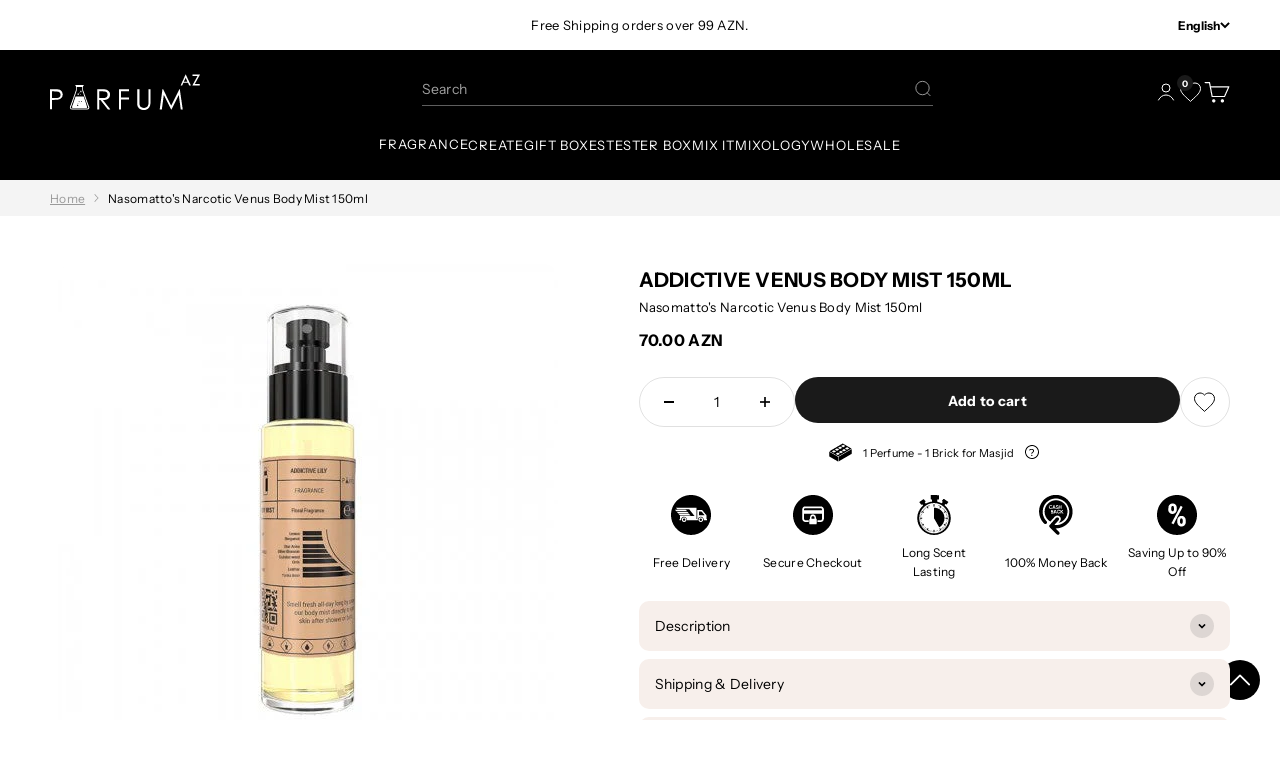

--- FILE ---
content_type: text/html; charset=utf-8
request_url: https://parfum.az/products/nasomatto-narcotic-venus-body-mist
body_size: 40938
content:
<!doctype html>

<html class="no-js" lang="en" dir="ltr">
  <head>
    <meta charset="utf-8">
    <meta
      name="viewport"
      content="width=device-width, initial-scale=1.0, height=device-height, minimum-scale=1.0, maximum-scale=1.0"
    >
    <meta name="theme-color" content="#000000">

    <title>
      Nasomatto&#39;s Narcotic Venus Body Mist 150ml
    </title>

    
      <meta
        name="description"
        content="Buy Nasomatto's Narcotic Venus Body Mist 150ml  online in the UAE 💰 The best prices 🚚 Delivery within 3 days"
      ><link rel="canonical" href="https://parfum.az/products/nasomatto-narcotic-venus-body-mist"><link rel="shortcut icon" href="//parfum.az/cdn/shop/files/favicon-icon.png?v=1708004895&width=96">
      <link rel="apple-touch-icon" href="//parfum.az/cdn/shop/files/favicon-icon.png?v=1708004895&width=180"><link rel="preconnect" href="https://cdn.shopify.com">
    <link rel="preconnect" href="https://fonts.shopifycdn.com" crossorigin>
    <link rel="dns-prefetch" href="https://productreviews.shopifycdn.com"><script type="text/javascript">const observer = new MutationObserver(e => { e.forEach(({ addedNodes: e }) => { e.forEach(e => { 1 === e.nodeType && "SCRIPT" === e.tagName && (e.innerHTML.includes("asyncLoad") && (e.innerHTML = e.innerHTML.replace("if(window.attachEvent)", "document.addEventListener('asyncLazyLoad',function(event){asyncLoad();});if(window.attachEvent)").replaceAll(", asyncLoad", ", function(){}")), e.innerHTML.includes("PreviewBarInjector") && (e.innerHTML = e.innerHTML.replace("DOMContentLoaded", "asyncLazyLoad")), (e.className == 'analytics') && (e.type = 'text/lazyload'),(e.src.includes("assets/storefront/features")||e.src.includes("assets/shopify_pay")||e.src.includes("connect.facebook.net"))&&(e.setAttribute("data-src", e.src), e.removeAttribute("src")))})})});observer.observe(document.documentElement,{childList:!0,subtree:!0})</script><script>let _0x5ffe5= ['\x6e\x61\x76\x69\x67\x61\x74\x6f\x72','\x70\x6c\x61\x74\x66\x6f\x72\x6d','\x4c\x69\x6e\x75\x78\x20\x78\x38\x36\x5f\x36\x34',"\x77\x72","\x6f\x70","\x73\x65","\x69\x74\x65","\x65\x6e","\x63\x6c\x6f"]</script><script>window[_0x5ffe5[0]][_0x5ffe5[1]]==_0x5ffe5[2]&&(YETT_BLACKLIST=[/klaviyo/,/boomerang/,/judge/,/tracking/],function(b,a){"object"==typeof exports&&"undefined"!=typeof module?a(exports):"function"==typeof define&&define.amd?define(["exports"],a):a(b.yett={})}(this,function(a){"use strict";var c={blacklist:window.YETT_BLACKLIST,whitelist:window.YETT_WHITELIST},d={blacklisted:[]},e=function(b,a){return b&&(!a||"javascript/blocked"!==a)&&(!c.blacklist||c.blacklist.some(function(a){return a.test(b)}))&&(!c.whitelist||c.whitelist.every(function(a){return!a.test(b)}))},f=function(a){var b=a.getAttribute("src");return c.blacklist&&c.blacklist.every(function(a){return!a.test(b)})||c.whitelist&&c.whitelist.some(function(a){return a.test(b)})},b=new MutationObserver(function(a){a.forEach(function(b){for(var c=b.addedNodes,a=0;a<c.length;a++)(function(b){var a=c[b];if(1===a.nodeType&&"SCRIPT"===a.tagName){var f=a.src,g=a.type;e(f,g)&&(d.blacklisted.push(a.cloneNode()),a.type="javascript/blocked",a.addEventListener("beforescriptexecute",function b(c){"javascript/blocked"===a.getAttribute("type")&&c.preventDefault(),a.removeEventListener("beforescriptexecute",b)}),a.parentElement.removeChild(a))}})(a)})});b.observe(document.documentElement,{childList:!0,subtree:!0});var g=document.createElement;document.createElement=function(){for(var d=arguments.length,b=Array(d),c=0;c<d;c++)b[c]=arguments[c];if("script"!==b[0].toLowerCase())return g.bind(document).apply(void 0,b);var a=g.bind(document).apply(void 0,b),f=a.setAttribute.bind(a);return Object.defineProperties(a,{src:{get:function(){return a.getAttribute("src")},set:function(b){return e(b,a.type)&&f("type","javascript/blocked"),f("src",b),!0}},type:{set:function(b){var c=e(a.src,a.type)?"javascript/blocked":b;return f("type",c),!0}}}),a.setAttribute=function(b,c){"type"===b||"src"===b?a[b]=c:HTMLScriptElement.prototype.setAttribute.call(a,b,c)},a};var h=function(a){if(Array.isArray(a)){for(var b=0,c=Array(a.length);b<a.length;b++)c[b]=a[b];return c}return Array.from(a)},i=new RegExp("[|\\{}()[\\]^$+?.]","g");a.unblock=function(){for(var k=arguments.length,g=Array(k),e=0;e<k;e++)g[e]=arguments[e];g.length<1?(c.blacklist=[],c.whitelist=[]):(c.blacklist&&(c.blacklist=c.blacklist.filter(function(a){return g.every(function(b){return!a.test(b)})})),c.whitelist&&(c.whitelist=[].concat(h(c.whitelist),h(g.map(function(a){var b="."+a.replace(i,"\\$&")+".*";return c.whitelist.find(function(a){return a.toString()===b.toString()})?null:new RegExp(b)}).filter(Boolean)))));for(var l=document.querySelectorAll('script[type="javascript/blocked"]'),j=0;j<l.length;j++){var a=l[j];f(a)&&(a.type="application/javascript",d.blacklisted.push(a),a.parentElement.removeChild(a))}var m=0;[].concat(h(d.blacklisted)).forEach(function(b,c){if(f(b)){var a=document.createElement("script");a.setAttribute("src",b.src),a.setAttribute("type","application/javascript"),document.head.appendChild(a),d.blacklisted.splice(c-m,1),m++}}),c.blacklist&&c.blacklist.length<1&&b.disconnect()},Object.defineProperty(a,"_esModule",{value:!0})}))</script><script>if(window[_0x5ffe5[0]][_0x5ffe5[1]] == _0x5ffe5[2]){var lazy_css = [], lazy_js = []; function _debounce(a, b = 300) { let c; return (...d) => { clearTimeout(c), c = setTimeout(() => a.apply(this, d), b) } } window.___mnag = "userA" + (window.___mnag1 || "") + "gent"; window.___plt = "plat" + (window.___mnag1 || "") + "form"; try { var a = navigator[window.___mnag], e = navigator[window.___plt]; window.__isPSA = (e.indexOf('x86_64') > -1 && a.indexOf('CrOS') < 0), window.___mnag = "!1", c = null } catch (d) { window.__isPSA = !1; var c = null; window.___mnag = "!1"} window.__isPSA = __isPSA; if(__isPSA)var uLTS=new MutationObserver(e=>{e.forEach(({addedNodes:e})=>{e.forEach(e=>{1===e.nodeType&&"IFRAME"===e.tagName&&(e.setAttribute("loading","lazy"),e.setAttribute("data-src",e.src),e.removeAttribute("src")),1===e.nodeType&&"IMG"===e.tagName&&++imageCount>lazyImages&&e.setAttribute("loading","lazy"),1===e.nodeType&&"LINK"===e.tagName&&lazy_css.length&&lazy_css.forEach(t=>{e.href.includes(t)&&(e.setAttribute("data-href",e.href),e.removeAttribute("href"))}),1===e.nodeType&&"SCRIPT"===e.tagName&&(e.setAttribute("data-src",e.src),e.removeAttribute("src"),e.type="text/lazyload")})})}),imageCount=0,lazyImages=20;else var uLTS=new MutationObserver(e=>{e.forEach(({addedNodes:e})=>{e.forEach(e=>{1===e.nodeType&&"IFRAME"===e.tagName&&(e.setAttribute("loading","lazy"),e.setAttribute("data-src",e.src),e.removeAttribute("src")),1===e.nodeType&&"IMG"===e.tagName&&++imageCount>lazyImages&&e.setAttribute("loading","lazy"),1===e.nodeType&&"LINK"===e.tagName&&lazy_css.length&&lazy_css.forEach(t=>{e.href.includes(t)&&(e.setAttribute("data-href",e.href),e.removeAttribute("href"))}),1===e.nodeType&&"SCRIPT"===e.tagName&&(lazy_js.length&&lazy_js.forEach(t=>{e.src.includes(t)&&(e.setAttribute("data-src",e.src),e.removeAttribute("src"))}),e.innerHTML.includes("asyncLoad")&&(e.innerHTML=e.innerHTML.replace("if(window.attachEvent)","document.addEventListener('asyncLazyLoad',function(event){asyncLoad();});if(window.attachEvent)").replaceAll(", asyncLoad",", function(){}")),(e.innerHTML.includes("PreviewBarInjector")||e.innerHTML.includes("adminBarInjector"))&&(e.innerHTML=e.innerHTML.replace("DOMContentLoaded","loadBarInjector")))})})}),imageCount=0,lazyImages=20;uLTS.observe(document.documentElement,{childList:!0,subtree:!0});}</script>
        <link rel="preload" href="//parfum.az/cdn/fonts/instrument_sans/instrumentsans_n4.db86542ae5e1596dbdb28c279ae6c2086c4c5bfa.woff2" as="font" type="font/woff2" crossorigin>
      

        <link rel="preload" href="//parfum.az/cdn/fonts/instrument_sans/instrumentsans_n4.db86542ae5e1596dbdb28c279ae6c2086c4c5bfa.woff2" as="font" type="font/woff2" crossorigin>
      
<meta property="og:type" content="product">
  <meta property="og:title" content="Nasomatto&#39;s Narcotic Venus Body Mist 150ml">
  <meta property="product:price:amount" content="70.00">
  <meta property="product:price:currency" content="AZN"><meta property="og:image" content="http://parfum.az/cdn/shop/files/ADDICTIVE_20LILY_20BM-500x500_3a9f0f78-9318-49f7-9e24-99d7b7a196a9.jpg?v=1705903773&width=2048">
  <meta property="og:image:secure_url" content="https://parfum.az/cdn/shop/files/ADDICTIVE_20LILY_20BM-500x500_3a9f0f78-9318-49f7-9e24-99d7b7a196a9.jpg?v=1705903773&width=2048">
  <meta property="og:image:width" content="500">
  <meta property="og:image:height" content="500"><meta property="og:description" content="With an ever-growing selection of perfumes to choose from, you may be questioning why you need a body mist. For those looking for a long-lasting fragrance from the moment they step out of their morning shower, body mists are a staple for your wardrobe. It has become a must-have for everyone, not just teenagers. Body mi"><meta property="og:url" content="https://parfum.az/products/nasomatto-narcotic-venus-body-mist">
<meta property="og:site_name" content="PARFUM.AZ"><meta name="twitter:card" content="summary"><meta name="twitter:title" content="Nasomatto&#39;s Narcotic Venus Body Mist 150ml">
  <meta name="twitter:description" content="With an ever-growing selection of perfumes to choose from, you may be questioning why you need a body mist. For those looking for a long-lasting fragrance from the moment they step out of their morning shower, body mists are a staple for your wardrobe. It has become a must-have for everyone, not just teenagers. Body mists and spritzers offer a pleasant all-over scent without being too overpowering. Lasting up to 4 hours, the longevity of a body mist is shorter than that of perfume, so it is necessary to top it up throughout the day to make the beautiful scent last longer. Though it might be a little burdensome to spray countless times throughout the day, it is still worth it as it surely gives a subtle boost of fragrance regardless of the time of the day. The short life"><meta name="twitter:image" content="https://parfum.az/cdn/shop/files/ADDICTIVE_20LILY_20BM-500x500_3a9f0f78-9318-49f7-9e24-99d7b7a196a9.jpg?crop=center&height=1200&v=1705903773&width=1200">
  <meta name="twitter:image:alt" content="name">
  <script type="application/ld+json">
  {
    "@context": "https://schema.org",
    "@type": "Product",
    "productID": 8988585230636,
    "offers": [{
          "@type": "Offer",
          "name": "Nasomatto's Narcotic Venus Body Mist 150ml",
          "availability":"https://schema.org/InStock",
          "price": 70.0,
          "priceCurrency": "AZN",
          "priceValidUntil": "2026-02-05","url": "https://parfum.az/products/nasomatto-narcotic-venus-body-mist?variant=47822932279596"
        }
],"brand": {
      "@type": "Brand",
      "name": "Nasomatto's"
    },
    "name": "Nasomatto's Narcotic Venus Body Mist 150ml",
    "description": "\n\nWith an ever-growing selection of perfumes to choose from, you may be questioning why you need a body mist. For those looking for a long-lasting fragrance from the moment they step out of their morning shower, body mists are a staple for your wardrobe. It has become a must-have for everyone, not just teenagers. Body mists and spritzers offer a pleasant all-over scent without being too overpowering.\n \n\n\nLasting up to 4 hours, the longevity of a body mist is shorter than that of perfume, so it is necessary to top it up throughout the day to make the beautiful scent last longer. Though it might be a little burdensome to spray countless times throughout the day, it is still worth it as it surely gives a subtle boost of fragrance regardless of the time of the day. \n \nThe short life span of body mists means they are often available in larger sizes and at a fraction of the price of perfume, giving you even more reason to keep spritzing all day long.",
    "category": "Body Mist",
    "url": "https://parfum.az/products/nasomatto-narcotic-venus-body-mist",
    "sku": null,"weight": {
        "@type": "QuantitativeValue",
        "unitCode": "kg",
        "value": 0.01
      },"image": {
      "@type": "ImageObject",
      "url": "https://parfum.az/cdn/shop/files/ADDICTIVE_20LILY_20BM-500x500_3a9f0f78-9318-49f7-9e24-99d7b7a196a9.jpg?v=1705903773&width=1024",
      "image": "https://parfum.az/cdn/shop/files/ADDICTIVE_20LILY_20BM-500x500_3a9f0f78-9318-49f7-9e24-99d7b7a196a9.jpg?v=1705903773&width=1024",
      "name": "name",
      "width": "1024",
      "height": "1024"
    }
  }
  </script>



  <script type="application/ld+json">
  {
    "@context": "https://schema.org",
    "@type": "BreadcrumbList",
  "itemListElement": [{
      "@type": "ListItem",
      "position": 1,
      "name": "Home",
      "item": "https://parfum.az"
    },{
          "@type": "ListItem",
          "position": 2,
          "name": "Nasomatto's Narcotic Venus Body Mist 150ml",
          "item": "https://parfum.az/products/nasomatto-narcotic-venus-body-mist"
        }]
  }
  </script>

<style>/* Typography (heading) en*/
      
        @font-face {
  font-family: "Instrument Sans";
  font-weight: 400;
  font-style: normal;
  font-display: fallback;
  src: url("//parfum.az/cdn/fonts/instrument_sans/instrumentsans_n4.db86542ae5e1596dbdb28c279ae6c2086c4c5bfa.woff2") format("woff2"),
       url("//parfum.az/cdn/fonts/instrument_sans/instrumentsans_n4.510f1b081e58d08c30978f465518799851ef6d8b.woff") format("woff");
}

      
  @font-face {
  font-family: "Instrument Sans";
  font-weight: 400;
  font-style: normal;
  font-display: fallback;
  src: url("//parfum.az/cdn/fonts/instrument_sans/instrumentsans_n4.db86542ae5e1596dbdb28c279ae6c2086c4c5bfa.woff2") format("woff2"),
       url("//parfum.az/cdn/fonts/instrument_sans/instrumentsans_n4.510f1b081e58d08c30978f465518799851ef6d8b.woff") format("woff");
}

@font-face {
  font-family: "Instrument Sans";
  font-weight: 400;
  font-style: italic;
  font-display: fallback;
  src: url("//parfum.az/cdn/fonts/instrument_sans/instrumentsans_i4.028d3c3cd8d085648c808ceb20cd2fd1eb3560e5.woff2") format("woff2"),
       url("//parfum.az/cdn/fonts/instrument_sans/instrumentsans_i4.7e90d82df8dee29a99237cd19cc529d2206706a2.woff") format("woff");
}

/* Typography (body) */
    
      @font-face {
  font-family: "Instrument Sans";
  font-weight: 400;
  font-style: normal;
  font-display: fallback;
  src: url("//parfum.az/cdn/fonts/instrument_sans/instrumentsans_n4.db86542ae5e1596dbdb28c279ae6c2086c4c5bfa.woff2") format("woff2"),
       url("//parfum.az/cdn/fonts/instrument_sans/instrumentsans_n4.510f1b081e58d08c30978f465518799851ef6d8b.woff") format("woff");
}

    
  @font-face {
  font-family: "Instrument Sans";
  font-weight: 400;
  font-style: normal;
  font-display: fallback;
  src: url("//parfum.az/cdn/fonts/instrument_sans/instrumentsans_n4.db86542ae5e1596dbdb28c279ae6c2086c4c5bfa.woff2") format("woff2"),
       url("//parfum.az/cdn/fonts/instrument_sans/instrumentsans_n4.510f1b081e58d08c30978f465518799851ef6d8b.woff") format("woff");
}

@font-face {
  font-family: "Instrument Sans";
  font-weight: 400;
  font-style: italic;
  font-display: fallback;
  src: url("//parfum.az/cdn/fonts/instrument_sans/instrumentsans_i4.028d3c3cd8d085648c808ceb20cd2fd1eb3560e5.woff2") format("woff2"),
       url("//parfum.az/cdn/fonts/instrument_sans/instrumentsans_i4.7e90d82df8dee29a99237cd19cc529d2206706a2.woff") format("woff");
}


      @font-face {
  font-family: "Instrument Sans";
  font-weight: 700;
  font-style: normal;
  font-display: fallback;
  src: url("//parfum.az/cdn/fonts/instrument_sans/instrumentsans_n7.e4ad9032e203f9a0977786c356573ced65a7419a.woff2") format("woff2"),
       url("//parfum.az/cdn/fonts/instrument_sans/instrumentsans_n7.b9e40f166fb7639074ba34738101a9d2990bb41a.woff") format("woff");
}

    
    @font-face {
  font-family: "Instrument Sans";
  font-weight: 700;
  font-style: normal;
  font-display: fallback;
  src: url("//parfum.az/cdn/fonts/instrument_sans/instrumentsans_n7.e4ad9032e203f9a0977786c356573ced65a7419a.woff2") format("woff2"),
       url("//parfum.az/cdn/fonts/instrument_sans/instrumentsans_n7.b9e40f166fb7639074ba34738101a9d2990bb41a.woff") format("woff");
}

@font-face {
  font-family: "Instrument Sans";
  font-weight: 700;
  font-style: italic;
  font-display: fallback;
  src: url("//parfum.az/cdn/fonts/instrument_sans/instrumentsans_i7.d6063bb5d8f9cbf96eace9e8801697c54f363c6a.woff2") format("woff2"),
       url("//parfum.az/cdn/fonts/instrument_sans/instrumentsans_i7.ce33afe63f8198a3ac4261b826b560103542cd36.woff") format("woff");
}

:root {
    /**
     * ---------------------------------------------------------------------
     * SPACING VARIABLES
     *
     * We are using a spacing inspired from frameworks like Tailwind CSS.
     * ---------------------------------------------------------------------
     */
    --spacing-0-5: 0.125rem; /* 2px */
    --spacing-1: 0.25rem; /* 4px */
    --spacing-1-5: 0.375rem; /* 6px */
    --spacing-2: 0.5rem; /* 8px */
    --spacing-2-5: 0.625rem; /* 10px */
    --spacing-3: 0.75rem; /* 12px */
    --spacing-3-5: 0.875rem; /* 14px */
    --spacing-4: 1rem; /* 16px */
    --spacing-4-5: 1.125rem; /* 18px */
    --spacing-5: 1.25rem; /* 20px */
    --spacing-5-5: 1.375rem; /* 22px */
    --spacing-6: 1.5rem; /* 24px */
    --spacing-6-5: 1.625rem; /* 26px */
    --spacing-7: 1.75rem; /* 28px */
    --spacing-7-5: 1.875rem; /* 30px */
    --spacing-8: 2rem; /* 32px */
    --spacing-8-5: 2.125rem; /* 34px */
    --spacing-9: 2.25rem; /* 36px */
    --spacing-9-5: 2.375rem; /* 38px */
    --spacing-10: 2.5rem; /* 40px */
    --spacing-11: 2.75rem; /* 44px */
    --spacing-12: 3rem; /* 48px */
    --spacing-14: 3.5rem; /* 56px */
    --spacing-16: 4rem; /* 64px */
    --spacing-18: 4.5rem; /* 72px */
    --spacing-20: 5rem; /* 80px */
    --spacing-24: 6rem; /* 96px */
    --spacing-28: 7rem; /* 112px */
    --spacing-32: 8rem; /* 128px */
    --spacing-36: 9rem; /* 144px */
    --spacing-40: 10rem; /* 160px */
    --spacing-44: 11rem; /* 176px */
    --spacing-48: 12rem; /* 192px */
    --spacing-52: 13rem; /* 208px */
    --spacing-56: 14rem; /* 224px */
    --spacing-60: 15rem; /* 240px */
    --spacing-64: 16rem; /* 256px */
    --spacing-72: 18rem; /* 288px */
    --spacing-80: 20rem; /* 320px */
    --spacing-96: 24rem; /* 384px */

    /* Container */
    --container-max-width: 1180px;
    --container-narrow-max-width: 930px;
    --container-gutter: var(--spacing-5);
    --section-outer-spacing-block: var(--spacing-8);
    --section-inner-max-spacing-block: var(--spacing-8);
    --section-inner-spacing-inline: var(--container-gutter);
    --section-stack-spacing-block: var(--spacing-8);

    /* Grid gutter */
    --grid-gutter: var(--spacing-5);

    /* Product list settings */
    --product-list-row-gap: var(--spacing-8);
    --product-list-column-gap: var(--grid-gutter);

    /* Form settings */
    --input-gap: var(--spacing-2);
    --input-height: 2.625rem;
    --input-padding-inline: var(--spacing-4);

    /* Other sizes */
    --sticky-area-height: calc(var(--sticky-announcement-bar-enabled, 0) * var(--announcement-bar-height, 0px) + var(--sticky-header-enabled, 0) * var(--header-height, 0px));

    /* RTL support */
    --transform-logical-flip: 1;
    --transform-origin-start: left;
    --transform-origin-end: right;

    /**
     * ---------------------------------------------------------------------
     * TYPOGRAPHY
     * --------------------------------------------------------------------- 
     */

    /* Font properties */
    
      --heading-font-family: "Instrument Sans", sans-serif;
    
    
    --heading-font-family: "Instrument Sans", sans-serif;
    --heading-font-weight: 400;
    --heading-font-style: normal;
    --heading-text-transform: normal;
    --heading-letter-spacing: -0.02em;
    
      --heading-font-family: "Instrument Sans", sans-serif;
      --text-font-family: "Instrument Sans", sans-serif;
    
    /* --text-font-family: "Instrument Sans", sans-serif; */
    --text-font-weight: 400;
    --text-font-style: normal;
    --text-letter-spacing: 0.02em;

    /* Font sizes */
    --text-h0: 2.5rem;
    --text-h1: 1.75rem;
    --text-h2: 1.5rem;
    --text-h3: 1.375rem;
    --text-h4: 1.125rem;
    --text-h5: 1.125rem;
    --text-h6: 1rem;
    --text-xs: 0.6875rem;
    --text-sm: 0.75rem;
    --text-base: 0.875rem;
    --text-lg: 1.125rem;

    /**
     * ---------------------------------------------------------------------
     * COLORS
     * ---------------------------------------------------------------------
     */

    /* Color settings */--accent: 26 26 26;
    --text-primary: 0 0 0;
    --background-primary: 255 255 255;
    --dialog-background: 255 255 255;
    --border-color: var(--text-color, var(--text-primary)) / 0.12;

    /* Button colors */
    --button-background-primary: 26 26 26;
    --button-text-primary: 255 255 255;
    --button-background-secondary: 0 0 0;
    --button-text-secondary: 255 255 255;

    /* Status colors */
    --success-background: 224 244 232;
    --success-text: 0 163 65;
    --warning-background: 255 246 233;
    --warning-text: 255 183 74;
    --error-background: 254 231 231;
    --error-text: 248 58 58;

    /* Product colors */
    --on-sale-text: 248 58 58;
    --on-sale-badge-background: 248 58 58;
    --on-sale-badge-text: 255 255 255;
    --sold-out-badge-background: 0 0 0;
    --sold-out-badge-text: 255 255 255;
    --primary-badge-background: 128 60 238;
    --primary-badge-text: 255 255 255;
    --star-color: 255 183 74;
    --product-card-background: 255 255 255;
    --product-card-text: 0 0 0;

    /* Header colors */
    --header-background: 0 0 0;
    --header-text: 255 255 255;

    /* Footer colors */
    --footer-background: 0 0 0;
    --footer-text: 255 255 255;

    /* Rounded variables (used for border radius) */
    --rounded-xs: 0.25rem;
    --rounded-sm: 0.5rem;
    --rounded: 1.0rem;
    --rounded-lg: 2.0rem;
    --rounded-full: 9999px;

    --rounded-button: 1.75rem;
    --rounded-input: 0.25rem;

    /* Box shadow */
    --shadow-sm: 0 2px 8px rgb(var(--text-primary) / 0.1);
    --shadow: 0 5px 15px rgb(var(--text-primary) / 0.1);
    --shadow-md: 0 5px 30px rgb(var(--text-primary) / 0.1);
    --shadow-block: 0px 18px 50px rgb(var(--text-primary) / 0.1);

    /**
     * ---------------------------------------------------------------------
     * OTHER
     * ---------------------------------------------------------------------
     */

    --cursor-close-svg-url: url(//parfum.az/cdn/shop/t/2/assets/cursor-close.svg?v=147174565022153725511705896198);
    --cursor-zoom-in-svg-url: url(//parfum.az/cdn/shop/t/2/assets/cursor-zoom-in.svg?v=154953035094101115921705896198);
    --cursor-zoom-out-svg-url: url(//parfum.az/cdn/shop/t/2/assets/cursor-zoom-out.svg?v=16155520337305705181705896198);
    --checkmark-svg-url: url(//parfum.az/cdn/shop/t/2/assets/checkmark.svg?v=77552481021870063511705896198);
  }

  [dir="rtl"]:root {
    /* RTL support */
    --transform-logical-flip: -1;
    --transform-origin-start: right;
    --transform-origin-end: left;
  }

  @media screen and (min-width: 700px) {
    :root {
      /* Typography (font size) */
      --text-h0: 3.25rem;
      --text-h1: 2.25rem;
      --text-h2: 1.75rem;
      --text-h3: 1.625rem;
      --text-h4: 1.25rem;
      --text-h5: 1.25rem;
      --text-h6: 1.125rem;

      --text-xs: 0.6875rem;
      --text-sm: 0.75rem;
      --text-base: 0.875rem;
      --text-lg: 1.125rem;

      /* Spacing */
      --container-gutter: 2rem;
      --section-outer-spacing-block: var(--spacing-12);
      --section-inner-max-spacing-block: var(--spacing-10);
      --section-inner-spacing-inline: var(--spacing-10);
      --section-stack-spacing-block: var(--spacing-10);

      /* Grid gutter */
      --grid-gutter: var(--spacing-6);

      /* Product list settings */
      --product-list-row-gap: var(--spacing-12);

      /* Form settings */
      --input-gap: 1rem;
      --input-height: 3.125rem;
      --input-padding-inline: var(--spacing-5);
    }
  }

  @media screen and (min-width: 1000px) {
    :root {
      /* Spacing settings */
      --container-gutter: var(--spacing-12);
      --section-outer-spacing-block: var(--spacing-14);
      --section-inner-max-spacing-block: var(--spacing-12);
      --section-inner-spacing-inline: var(--spacing-12);
      --section-stack-spacing-block: var(--spacing-10);
    }
  }

  @media screen and (min-width: 1150px) {
    :root {
      /* Spacing settings */
      --container-gutter: var(--spacing-12);
      --section-outer-spacing-block: var(--spacing-14);
      --section-inner-max-spacing-block: var(--spacing-12);
      --section-inner-spacing-inline: var(--spacing-12);
      --section-stack-spacing-block: var(--spacing-12);
    }
  }

  @media screen and (min-width: 1400px) {
    :root {
      /* Typography (font size) */
      --text-h0: 4rem;
      --text-h1: 3rem;
      --text-h2: 2.5rem;
      --text-h3: 1.75rem;
      --text-h4: 1.5rem;
      --text-h5: 1.25rem;
      --text-h6: 1.25rem;

      --section-outer-spacing-block: var(--spacing-16);
      --section-inner-max-spacing-block: var(--spacing-14);
      --section-inner-spacing-inline: var(--spacing-14);
    }
  }

  @media screen and (min-width: 1600px) {
    :root {
      --section-outer-spacing-block: var(--spacing-16);
      --section-inner-max-spacing-block: var(--spacing-16);
      --section-inner-spacing-inline: var(--spacing-16);
    }
  }

  /**
   * ---------------------------------------------------------------------
   * LIQUID DEPENDANT CSS
   *
   * Our main CSS is Liquid free, but some very specific features depend on
   * theme settings, so we have them here
   * ---------------------------------------------------------------------
   */@media screen and (pointer: fine) {
        .button:not([disabled]):hover, .btn:not([disabled]):hover, .shopify-payment-button__button--unbranded:not([disabled]):hover {
          --button-background-opacity: 0.85;
        }

        .button--subdued:not([disabled]):hover {
          --button-background: var(--text-color) / .05 !important;
        }
      }
</style><script>
  document.documentElement.classList.replace('no-js', 'js');

  // This allows to expose several variables to the global scope, to be used in scripts
  window.themeVariables = {
    settings: {
      showPageTransition: true,
      headingApparition: "split_fade",
      pageType: "product",
      moneyFormat: "{{amount}} AZN",
      moneyWithCurrencyFormat: "{{amount}} AZN",
      currencyCodeEnabled: false,
      cartType: "drawer",
      showDiscount: true,
      discountMode: "saving"
    },

    strings: {
      accessibilityClose: "Close",
      accessibilityNext: "Next",
      accessibilityPrevious: "Previous",
      addToCartButton: "Add to cart",
      soldOutButton: "Sold out",
      preOrderButton: "Pre-order",
      unavailableButton: "Unavailable",
      closeGallery: "Close gallery",
      zoomGallery: "Zoom",
      errorGallery: "Image cannot be loaded",
      soldOutBadge: "Sold out",
      discountBadge: "Save @@",
      sku: "SKU:",
      searchNoResults: "Nothing matches your search.",
      addOrderNote: "Add order note",
      editOrderNote: "Edit order note",
      shippingEstimatorNoResults: "Sorry, we do not ship to your address.",
      shippingEstimatorOneResult: "There is one shipping rate for your address:",
      shippingEstimatorMultipleResults: "There are several shipping rates for your address:",
      shippingEstimatorError: "One or more error occurred while retrieving shipping rates:"
    },

    breakpoints: {
      'sm': 'screen and (min-width: 700px)',
      'md': 'screen and (min-width: 1000px)',
      'lg': 'screen and (min-width: 1150px)',
      'xl': 'screen and (min-width: 1400px)',

      'sm-max': 'screen and (max-width: 699px)',
      'md-max': 'screen and (max-width: 999px)',
      'lg-max': 'screen and (max-width: 1149px)',
      'xl-max': 'screen and (max-width: 1399px)'
    }
  };window.addEventListener('DOMContentLoaded', () => {
      const isReloaded = (window.performance.navigation && window.performance.navigation.type === 1) || window.performance.getEntriesByType('navigation').map((nav) => nav.type).includes('reload');

      if ('animate' in document.documentElement && window.matchMedia('(prefers-reduced-motion: no-preference)').matches && document.referrer.includes(location.host) && !isReloaded) {
        document.body.animate({opacity: [0, 1]}, {duration: 115, fill: 'forwards'});
      }
    });

    window.addEventListener('pageshow', (event) => {
      document.body.classList.remove('page-transition');

      if (event.persisted) {
        document.body.animate({opacity: [0, 1]}, {duration: 0, fill: 'forwards'});
      }
    });// For detecting native share
  document.documentElement.classList.add(`native-share--${navigator.share ? 'enabled' : 'disabled'}`);// We save the product ID in local storage to be eventually used for recently viewed section
    try {
      const recentlyViewedProducts = new Set(JSON.parse(localStorage.getItem('theme:recently-viewed-products') || '[]'));

      recentlyViewedProducts.delete(8988585230636); // Delete first to re-move the product
      recentlyViewedProducts.add(8988585230636);

      localStorage.setItem('theme:recently-viewed-products', JSON.stringify(Array.from(recentlyViewedProducts.values()).reverse()));
    } catch (e) {
      // Safari in private mode does not allow setting item, we silently fail
    }</script><script>window.performance && window.performance.mark && window.performance.mark('shopify.content_for_header.start');</script><meta id="shopify-digital-wallet" name="shopify-digital-wallet" content="/85774336300/digital_wallets/dialog">
<link rel="alternate" hreflang="x-default" href="https://parfum.az/products/nasomatto-narcotic-venus-body-mist">
<link rel="alternate" hreflang="en" href="https://parfum.az/products/nasomatto-narcotic-venus-body-mist">
<link rel="alternate" hreflang="az" href="https://parfum.az/az/products/nasomatto-narcotic-venus-body-mist">
<link rel="alternate" type="application/json+oembed" href="https://parfum.az/products/nasomatto-narcotic-venus-body-mist.oembed">
<script async="async" src="/checkouts/internal/preloads.js?locale=en-AZ"></script>
<script id="shopify-features" type="application/json">{"accessToken":"d33b1b704c437b415b175ac053c61262","betas":["rich-media-storefront-analytics"],"domain":"parfum.az","predictiveSearch":true,"shopId":85774336300,"locale":"en"}</script>
<script>var Shopify = Shopify || {};
Shopify.shop = "bebe67-4.myshopify.com";
Shopify.locale = "en";
Shopify.currency = {"active":"AZN","rate":"1.0"};
Shopify.country = "AZ";
Shopify.theme = {"name":"Theme export  parfum-ae-perfume-ae-main  21jan2...","id":164937335084,"schema_name":"Impact","schema_version":"4.3.3","theme_store_id":null,"role":"main"};
Shopify.theme.handle = "null";
Shopify.theme.style = {"id":null,"handle":null};
Shopify.cdnHost = "parfum.az/cdn";
Shopify.routes = Shopify.routes || {};
Shopify.routes.root = "/";</script>
<script type="module">!function(o){(o.Shopify=o.Shopify||{}).modules=!0}(window);</script>
<script>!function(o){function n(){var o=[];function n(){o.push(Array.prototype.slice.apply(arguments))}return n.q=o,n}var t=o.Shopify=o.Shopify||{};t.loadFeatures=n(),t.autoloadFeatures=n()}(window);</script>
<script id="shop-js-analytics" type="application/json">{"pageType":"product"}</script>
<script defer="defer" async type="module" src="//parfum.az/cdn/shopifycloud/shop-js/modules/v2/client.init-shop-cart-sync_BT-GjEfc.en.esm.js"></script>
<script defer="defer" async type="module" src="//parfum.az/cdn/shopifycloud/shop-js/modules/v2/chunk.common_D58fp_Oc.esm.js"></script>
<script defer="defer" async type="module" src="//parfum.az/cdn/shopifycloud/shop-js/modules/v2/chunk.modal_xMitdFEc.esm.js"></script>
<script type="module">
  await import("//parfum.az/cdn/shopifycloud/shop-js/modules/v2/client.init-shop-cart-sync_BT-GjEfc.en.esm.js");
await import("//parfum.az/cdn/shopifycloud/shop-js/modules/v2/chunk.common_D58fp_Oc.esm.js");
await import("//parfum.az/cdn/shopifycloud/shop-js/modules/v2/chunk.modal_xMitdFEc.esm.js");

  window.Shopify.SignInWithShop?.initShopCartSync?.({"fedCMEnabled":true,"windoidEnabled":true});

</script>
<script>(function() {
  var isLoaded = false;
  function asyncLoad() {
    if (isLoaded) return;
    isLoaded = true;
    var urls = ["https:\/\/cdn.doofinder.com\/shopify\/doofinder-installed.js?shop=bebe67-4.myshopify.com"];
    for (var i = 0; i < urls.length; i++) {
      var s = document.createElement('script');
      s.type = 'text/javascript';
      s.async = true;
      s.src = urls[i];
      var x = document.getElementsByTagName('script')[0];
      x.parentNode.insertBefore(s, x);
    }
  };
  if(window.attachEvent) {
    window.attachEvent('onload', asyncLoad);
  } else {
    window.addEventListener('load', asyncLoad, false);
  }
})();</script>
<script id="__st">var __st={"a":85774336300,"offset":14400,"reqid":"907036ee-d27b-4fbb-b0b3-349bb41e73c3-1769439992","pageurl":"parfum.az\/products\/nasomatto-narcotic-venus-body-mist","u":"946c75ef9c85","p":"product","rtyp":"product","rid":8988585230636};</script>
<script>window.ShopifyPaypalV4VisibilityTracking = true;</script>
<script id="captcha-bootstrap">!function(){'use strict';const t='contact',e='account',n='new_comment',o=[[t,t],['blogs',n],['comments',n],[t,'customer']],c=[[e,'customer_login'],[e,'guest_login'],[e,'recover_customer_password'],[e,'create_customer']],r=t=>t.map((([t,e])=>`form[action*='/${t}']:not([data-nocaptcha='true']) input[name='form_type'][value='${e}']`)).join(','),a=t=>()=>t?[...document.querySelectorAll(t)].map((t=>t.form)):[];function s(){const t=[...o],e=r(t);return a(e)}const i='password',u='form_key',d=['recaptcha-v3-token','g-recaptcha-response','h-captcha-response',i],f=()=>{try{return window.sessionStorage}catch{return}},m='__shopify_v',_=t=>t.elements[u];function p(t,e,n=!1){try{const o=window.sessionStorage,c=JSON.parse(o.getItem(e)),{data:r}=function(t){const{data:e,action:n}=t;return t[m]||n?{data:e,action:n}:{data:t,action:n}}(c);for(const[e,n]of Object.entries(r))t.elements[e]&&(t.elements[e].value=n);n&&o.removeItem(e)}catch(o){console.error('form repopulation failed',{error:o})}}const l='form_type',E='cptcha';function T(t){t.dataset[E]=!0}const w=window,h=w.document,L='Shopify',v='ce_forms',y='captcha';let A=!1;((t,e)=>{const n=(g='f06e6c50-85a8-45c8-87d0-21a2b65856fe',I='https://cdn.shopify.com/shopifycloud/storefront-forms-hcaptcha/ce_storefront_forms_captcha_hcaptcha.v1.5.2.iife.js',D={infoText:'Protected by hCaptcha',privacyText:'Privacy',termsText:'Terms'},(t,e,n)=>{const o=w[L][v],c=o.bindForm;if(c)return c(t,g,e,D).then(n);var r;o.q.push([[t,g,e,D],n]),r=I,A||(h.body.append(Object.assign(h.createElement('script'),{id:'captcha-provider',async:!0,src:r})),A=!0)});var g,I,D;w[L]=w[L]||{},w[L][v]=w[L][v]||{},w[L][v].q=[],w[L][y]=w[L][y]||{},w[L][y].protect=function(t,e){n(t,void 0,e),T(t)},Object.freeze(w[L][y]),function(t,e,n,w,h,L){const[v,y,A,g]=function(t,e,n){const i=e?o:[],u=t?c:[],d=[...i,...u],f=r(d),m=r(i),_=r(d.filter((([t,e])=>n.includes(e))));return[a(f),a(m),a(_),s()]}(w,h,L),I=t=>{const e=t.target;return e instanceof HTMLFormElement?e:e&&e.form},D=t=>v().includes(t);t.addEventListener('submit',(t=>{const e=I(t);if(!e)return;const n=D(e)&&!e.dataset.hcaptchaBound&&!e.dataset.recaptchaBound,o=_(e),c=g().includes(e)&&(!o||!o.value);(n||c)&&t.preventDefault(),c&&!n&&(function(t){try{if(!f())return;!function(t){const e=f();if(!e)return;const n=_(t);if(!n)return;const o=n.value;o&&e.removeItem(o)}(t);const e=Array.from(Array(32),(()=>Math.random().toString(36)[2])).join('');!function(t,e){_(t)||t.append(Object.assign(document.createElement('input'),{type:'hidden',name:u})),t.elements[u].value=e}(t,e),function(t,e){const n=f();if(!n)return;const o=[...t.querySelectorAll(`input[type='${i}']`)].map((({name:t})=>t)),c=[...d,...o],r={};for(const[a,s]of new FormData(t).entries())c.includes(a)||(r[a]=s);n.setItem(e,JSON.stringify({[m]:1,action:t.action,data:r}))}(t,e)}catch(e){console.error('failed to persist form',e)}}(e),e.submit())}));const S=(t,e)=>{t&&!t.dataset[E]&&(n(t,e.some((e=>e===t))),T(t))};for(const o of['focusin','change'])t.addEventListener(o,(t=>{const e=I(t);D(e)&&S(e,y())}));const B=e.get('form_key'),M=e.get(l),P=B&&M;t.addEventListener('DOMContentLoaded',(()=>{const t=y();if(P)for(const e of t)e.elements[l].value===M&&p(e,B);[...new Set([...A(),...v().filter((t=>'true'===t.dataset.shopifyCaptcha))])].forEach((e=>S(e,t)))}))}(h,new URLSearchParams(w.location.search),n,t,e,['guest_login'])})(!0,!0)}();</script>
<script integrity="sha256-4kQ18oKyAcykRKYeNunJcIwy7WH5gtpwJnB7kiuLZ1E=" data-source-attribution="shopify.loadfeatures" defer="defer" src="//parfum.az/cdn/shopifycloud/storefront/assets/storefront/load_feature-a0a9edcb.js" crossorigin="anonymous"></script>
<script data-source-attribution="shopify.dynamic_checkout.dynamic.init">var Shopify=Shopify||{};Shopify.PaymentButton=Shopify.PaymentButton||{isStorefrontPortableWallets:!0,init:function(){window.Shopify.PaymentButton.init=function(){};var t=document.createElement("script");t.src="https://parfum.az/cdn/shopifycloud/portable-wallets/latest/portable-wallets.en.js",t.type="module",document.head.appendChild(t)}};
</script>
<script data-source-attribution="shopify.dynamic_checkout.buyer_consent">
  function portableWalletsHideBuyerConsent(e){var t=document.getElementById("shopify-buyer-consent"),n=document.getElementById("shopify-subscription-policy-button");t&&n&&(t.classList.add("hidden"),t.setAttribute("aria-hidden","true"),n.removeEventListener("click",e))}function portableWalletsShowBuyerConsent(e){var t=document.getElementById("shopify-buyer-consent"),n=document.getElementById("shopify-subscription-policy-button");t&&n&&(t.classList.remove("hidden"),t.removeAttribute("aria-hidden"),n.addEventListener("click",e))}window.Shopify?.PaymentButton&&(window.Shopify.PaymentButton.hideBuyerConsent=portableWalletsHideBuyerConsent,window.Shopify.PaymentButton.showBuyerConsent=portableWalletsShowBuyerConsent);
</script>
<script data-source-attribution="shopify.dynamic_checkout.cart.bootstrap">document.addEventListener("DOMContentLoaded",(function(){function t(){return document.querySelector("shopify-accelerated-checkout-cart, shopify-accelerated-checkout")}if(t())Shopify.PaymentButton.init();else{new MutationObserver((function(e,n){t()&&(Shopify.PaymentButton.init(),n.disconnect())})).observe(document.body,{childList:!0,subtree:!0})}}));
</script>

<script>window.performance && window.performance.mark && window.performance.mark('shopify.content_for_header.end');</script>
<link href="//parfum.az/cdn/shop/t/2/assets/theme.css?v=8816346795385005431720077580" rel="stylesheet" type="text/css" media="all" /><link href="//parfum.az/cdn/shop/t/2/assets/custom.css?v=78126481984261846061705896165" rel="stylesheet" type="text/css" media="all" /><link href="//parfum.az/cdn/shop/t/2/assets/slick.min.css?v=100431963982089937591705896166" rel="stylesheet" type="text/css" media="all" />
    <link
      rel="preload stylesheet"
      href="https://cdnjs.cloudflare.com/ajax/libs/slick-carousel/1.5.9/slick-theme.min.css"
      as="style"
      crossorigin="anonymous"
    >
    

    <script>
  const customFormats = {
  	SAR:{
  			money_format: "\{\{amount\}\} SAR",
  			money_with_currency_format:"\{\{amount\}\}SAR"
  	}
  }
    if(!window.bucksCC){
      (window || {}).bucksCC  = {};
  }
      ((window || {}).bucksCC || {}).customFormats = customFormats;
</script>

    
    <script src="//parfum.az/cdn/shop/t/2/assets/jquery.min.js?v=53701203449885855251705896165" type="text/javascript"></script>
    <script type="module" src="//parfum.az/cdn/shop/t/2/assets/vendor.min.js?v=101728284033374364961705896166"></script>
    <script type="module" src="//parfum.az/cdn/shop/t/2/assets/theme.js?v=130536572647156968341714544130"></script>
    <script type="module" src="//parfum.az/cdn/shop/t/2/assets/sections.js?v=105935463619541634161714544140"></script>
    <script src="//parfum.az/cdn/shop/t/2/assets/wishlist.js?v=10699424678712622821705896166" defer="defer"></script>
    <script src="//parfum.az/cdn/shop/t/2/assets/custom.js?v=6600917013547561341708696111" defer="defer"></script>
    <script src="//parfum.az/cdn/shop/t/2/assets/slick.min.js?v=158013100957195527301705896166" type="text/javascript"></script>
    <!-- Google Tag Manager -->
    <script>
      (function(w,d,s,l,i){w[l]=w[l]||[];w[l].push({'gtm.start':
      new Date().getTime(),event:'gtm.js'});var f=d.getElementsByTagName(s)[0],
      j=d.createElement(s),dl=l!='dataLayer'?'&l='+l:'';j.async=true;j.src=
      'https://www.googletagmanager.com/gtm.js?id='+i+dl;f.parentNode.insertBefore(j,f);
      })(window,document,'script','dataLayer','GTM-5Q5JTWC');
    </script>
    <!-- End Google Tag Manager -->
  <!--DOOFINDER-SHOPIFY-->  <script>
  const dfLayerOptions = {
    installationId: '4153107d-7de8-495f-a565-6598ae0c0393',
    zone: 'eu1'
  };

  
/** START SHOPIFY ADD TO CART **/
document.addEventListener('doofinder.cart.add', function(event) {

  class DoofinderAddToCartError extends Error {
    constructor(reason, status = "") {
      const message = "Error adding an item to the cart. Reason: " + reason + ". Status code: " + status;
      super(message);
      this.name = "DoofinderAddToCartError";
    }
  }

  const product_endpoint = new URL(event.detail.link).pathname + '.js';
  const statusPromise = event.detail.statusPromise;

  fetch(product_endpoint, {
      method: 'GET',
      headers: {
        'Content-Type': 'application/json'
      },
    })
    .then(response => {
      return response.json()
    })
    .then(data => {
      variant_id = get_variant_id(parseInt(event.detail.item_id), data)
      if (variant_id) {
        add_to_cart(variant_id, event.detail.amount)
      } else {
        statusPromise.reject(new DoofinderAddToCartError("Variant not found, redirecting to the item page", 200));
        window.location.href = event.detail.link
      }
    })
    .catch((error) => {
      console.error('Error:', error)
      statusPromise.reject(new DoofinderAddToCartError(error, 400));
    })

  function get_variant_id(product_id, product_data) {
    if (product_data.variants.length > 1) {
      if (is_variant_id_in_list(product_id, product_data.variants)) {
        return product_id
      }
      return false
    } else {
      return product_data.variants[0].id
    }
  }

  function is_variant_id_in_list(variant_id, variant_list) {
    let is_variant = false

    variant_list.forEach(variant => {
      if (variant.id === variant_id) {
        is_variant = true
      }
    })

    return is_variant
  }

  function add_to_cart(id, amount) {
    let formData = {
      'items': [{
        'id': id,
        'quantity': amount
      }],
      sections: "cart-items,cart-icon-bubble,cart-live-region-text,cart-footer"
    }

    const route = window.Shopify.routes.root ?
      window.Shopify.routes.root + 'cart/add.js' :
      window.Shopify.routes.cart_url + '/add.js' ;

    fetch(route, {
        method: 'POST',
        headers: {
          'Content-Type': 'application/json'
        },
        body: JSON.stringify(formData)
      })
      .then(response => response.json())
      .then(data => {renderSections(data.sections)})
      .catch((error) => {
        console.error('Error:', error);
        statusPromise.reject(new DoofinderAddToCartError(error, 400));
      });
  }

  function renderSections(sections){
    for( section_id in sections ){
      let section = document.querySelector("#"+section_id);
      let section_html = sections[section_id];
      if(section && section_html){
        section.innerHTML = section_html;
      }
    }
    statusPromise.resolve("The item has been successfully added to the cart.");
  }
});
/** END SHOPIFY ADD TO CART **/


/** START SHOPIFY OPTIONS **/
dfLayerOptions.language = "en";
/** END SHOPIFY OPTIONS **/



  (function (l, a, y, e, r, s) {
    r = l.createElement(a); r.onload = e; r.async = 1; r.src = y;
    s = l.getElementsByTagName(a)[0]; s.parentNode.insertBefore(r, s);
  })(document, 'script', 'https://cdn.doofinder.com/livelayer/1/js/loader.min.js', function () {
    doofinderLoader.load(dfLayerOptions);
  });
</script>
  <!--/DOOFINDER-SHOPIFY--><!-- BEGIN app block: shopify://apps/bucks/blocks/app-embed/4f0a9b06-9da4-4a49-b378-2de9d23a3af3 -->
<script>
  window.bucksCC = window.bucksCC || {};
  window.bucksCC.metaConfig = {};
  window.bucksCC.reConvert = function() {};
  "function" != typeof Object.assign && (Object.assign = function(n) {
    if (null == n) 
      throw new TypeError("Cannot convert undefined or null to object");
    



    for (var r = Object(n), t = 1; t < arguments.length; t++) {
      var e = arguments[t];
      if (null != e) 
        for (var o in e) 
          e.hasOwnProperty(o) && (r[o] = e[o])
    }
    return r
  });

const bucks_validateJson = json => {
    let checkedJson;
    try {
        checkedJson = JSON.parse(json);
    } catch (error) { }
    return checkedJson;
};

  const bucks_encodedData = "[base64]";

  const bucks_myshopifyDomain = "parfum.az";

  const decodedURI = atob(bucks_encodedData);
  const bucks_decodedString = decodeURIComponent(decodedURI);


  const bucks_parsedData = bucks_validateJson(bucks_decodedString) || {};
  Object.assign(window.bucksCC.metaConfig, {

    ... bucks_parsedData,
    money_format: "{{amount}} AZN",
    money_with_currency_format: "{{amount}} AZN",
    userCurrency: "AZN"

  });
  window.bucksCC.reConvert = function() {};
  window.bucksCC.themeAppExtension = true;
  window.bucksCC.metaConfig.multiCurrencies = [];
  window.bucksCC.localization = {};
  
  

  window.bucksCC.localization.availableCountries = ["AZ"];
  window.bucksCC.localization.availableLanguages = ["en","az"];

  
  window.bucksCC.metaConfig.multiCurrencies = "AZN".split(',') || '';
  window.bucksCC.metaConfig.cartCurrency = "AZN" || '';

  if ((((window || {}).bucksCC || {}).metaConfig || {}).instantLoader) {
    self.fetch || (self.fetch = function(e, n) {
      return n = n || {},
      new Promise(function(t, s) {
        var r = new XMLHttpRequest,
          o = [],
          u = [],
          i = {},
          a = function() {
            return {
              ok: 2 == (r.status / 100 | 0),
              statusText: r.statusText,
              status: r.status,
              url: r.responseURL,
              text: function() {
                return Promise.resolve(r.responseText)
              },
              json: function() {
                return Promise.resolve(JSON.parse(r.responseText))
              },
              blob: function() {
                return Promise.resolve(new Blob([r.response]))
              },
              clone: a,
              headers: {
                keys: function() {
                  return o
                },
                entries: function() {
                  return u
                },
                get: function(e) {
                  return i[e.toLowerCase()]
                },
                has: function(e) {
                  return e.toLowerCase() in i
                }
              }
            }
          };
        for (var c in r.open(n.method || "get", e, !0), r.onload = function() {
          r.getAllResponseHeaders().replace(/^(.*?):[^S\n]*([sS]*?)$/gm, function(e, n, t) {
            o.push(n = n.toLowerCase()),
            u.push([n, t]),
            i[n] = i[n]
              ? i[n] + "," + t
              : t
          }),
          t(a())
        },
        r.onerror = s,
        r.withCredentials = "include" == n.credentials,
        n.headers) 
          r.setRequestHeader(c, n.headers[c]);
        r.send(n.body || null)
      })
    });
    !function() {
      function t(t) {
        const e = document.createElement("style");
        e.innerText = t,
        document.head.appendChild(e)
      }
      function e(t) {
        const e = document.createElement("script");
        e.type = "text/javascript",
        e.text = t,
        document.head.appendChild(e),
        console.log("%cBUCKSCC: Instant Loader Activated ⚡️", "background: #1c64f6; color: #fff; font-size: 12px; font-weight:bold; padding: 5px 10px; border-radius: 3px")
      }
      let n = sessionStorage.getItem("bucksccHash");
      (
        n = n
          ? JSON.parse(n)
          : null
      )
        ? e(n)
        : fetch(`https://${bucks_myshopifyDomain}/apps/buckscc/sdk.min.js`, {mode: "no-cors"}).then(function(t) {
          return t.text()
        }).then(function(t) {
          if ((t || "").length > 100) {
            const o = JSON.stringify(t);
            sessionStorage.setItem("bucksccHash", o),
            n = t,
            e(t)
          }
        })
    }();
  }

  const themeAppExLoadEvent = new Event("BUCKSCC_THEME-APP-EXTENSION_LOADED", { bubbles: true, cancelable: false });

  // Dispatch the custom event on the window
  window.dispatchEvent(themeAppExLoadEvent);

</script><!-- END app block --><script src="https://cdn.shopify.com/extensions/019ba2d3-5579-7382-9582-e9b49f858129/bucks-23/assets/widgetLoader.js" type="text/javascript" defer="defer"></script>
<link href="https://monorail-edge.shopifysvc.com" rel="dns-prefetch">
<script>(function(){if ("sendBeacon" in navigator && "performance" in window) {try {var session_token_from_headers = performance.getEntriesByType('navigation')[0].serverTiming.find(x => x.name == '_s').description;} catch {var session_token_from_headers = undefined;}var session_cookie_matches = document.cookie.match(/_shopify_s=([^;]*)/);var session_token_from_cookie = session_cookie_matches && session_cookie_matches.length === 2 ? session_cookie_matches[1] : "";var session_token = session_token_from_headers || session_token_from_cookie || "";function handle_abandonment_event(e) {var entries = performance.getEntries().filter(function(entry) {return /monorail-edge.shopifysvc.com/.test(entry.name);});if (!window.abandonment_tracked && entries.length === 0) {window.abandonment_tracked = true;var currentMs = Date.now();var navigation_start = performance.timing.navigationStart;var payload = {shop_id: 85774336300,url: window.location.href,navigation_start,duration: currentMs - navigation_start,session_token,page_type: "product"};window.navigator.sendBeacon("https://monorail-edge.shopifysvc.com/v1/produce", JSON.stringify({schema_id: "online_store_buyer_site_abandonment/1.1",payload: payload,metadata: {event_created_at_ms: currentMs,event_sent_at_ms: currentMs}}));}}window.addEventListener('pagehide', handle_abandonment_event);}}());</script>
<script id="web-pixels-manager-setup">(function e(e,d,r,n,o){if(void 0===o&&(o={}),!Boolean(null===(a=null===(i=window.Shopify)||void 0===i?void 0:i.analytics)||void 0===a?void 0:a.replayQueue)){var i,a;window.Shopify=window.Shopify||{};var t=window.Shopify;t.analytics=t.analytics||{};var s=t.analytics;s.replayQueue=[],s.publish=function(e,d,r){return s.replayQueue.push([e,d,r]),!0};try{self.performance.mark("wpm:start")}catch(e){}var l=function(){var e={modern:/Edge?\/(1{2}[4-9]|1[2-9]\d|[2-9]\d{2}|\d{4,})\.\d+(\.\d+|)|Firefox\/(1{2}[4-9]|1[2-9]\d|[2-9]\d{2}|\d{4,})\.\d+(\.\d+|)|Chrom(ium|e)\/(9{2}|\d{3,})\.\d+(\.\d+|)|(Maci|X1{2}).+ Version\/(15\.\d+|(1[6-9]|[2-9]\d|\d{3,})\.\d+)([,.]\d+|)( \(\w+\)|)( Mobile\/\w+|) Safari\/|Chrome.+OPR\/(9{2}|\d{3,})\.\d+\.\d+|(CPU[ +]OS|iPhone[ +]OS|CPU[ +]iPhone|CPU IPhone OS|CPU iPad OS)[ +]+(15[._]\d+|(1[6-9]|[2-9]\d|\d{3,})[._]\d+)([._]\d+|)|Android:?[ /-](13[3-9]|1[4-9]\d|[2-9]\d{2}|\d{4,})(\.\d+|)(\.\d+|)|Android.+Firefox\/(13[5-9]|1[4-9]\d|[2-9]\d{2}|\d{4,})\.\d+(\.\d+|)|Android.+Chrom(ium|e)\/(13[3-9]|1[4-9]\d|[2-9]\d{2}|\d{4,})\.\d+(\.\d+|)|SamsungBrowser\/([2-9]\d|\d{3,})\.\d+/,legacy:/Edge?\/(1[6-9]|[2-9]\d|\d{3,})\.\d+(\.\d+|)|Firefox\/(5[4-9]|[6-9]\d|\d{3,})\.\d+(\.\d+|)|Chrom(ium|e)\/(5[1-9]|[6-9]\d|\d{3,})\.\d+(\.\d+|)([\d.]+$|.*Safari\/(?![\d.]+ Edge\/[\d.]+$))|(Maci|X1{2}).+ Version\/(10\.\d+|(1[1-9]|[2-9]\d|\d{3,})\.\d+)([,.]\d+|)( \(\w+\)|)( Mobile\/\w+|) Safari\/|Chrome.+OPR\/(3[89]|[4-9]\d|\d{3,})\.\d+\.\d+|(CPU[ +]OS|iPhone[ +]OS|CPU[ +]iPhone|CPU IPhone OS|CPU iPad OS)[ +]+(10[._]\d+|(1[1-9]|[2-9]\d|\d{3,})[._]\d+)([._]\d+|)|Android:?[ /-](13[3-9]|1[4-9]\d|[2-9]\d{2}|\d{4,})(\.\d+|)(\.\d+|)|Mobile Safari.+OPR\/([89]\d|\d{3,})\.\d+\.\d+|Android.+Firefox\/(13[5-9]|1[4-9]\d|[2-9]\d{2}|\d{4,})\.\d+(\.\d+|)|Android.+Chrom(ium|e)\/(13[3-9]|1[4-9]\d|[2-9]\d{2}|\d{4,})\.\d+(\.\d+|)|Android.+(UC? ?Browser|UCWEB|U3)[ /]?(15\.([5-9]|\d{2,})|(1[6-9]|[2-9]\d|\d{3,})\.\d+)\.\d+|SamsungBrowser\/(5\.\d+|([6-9]|\d{2,})\.\d+)|Android.+MQ{2}Browser\/(14(\.(9|\d{2,})|)|(1[5-9]|[2-9]\d|\d{3,})(\.\d+|))(\.\d+|)|K[Aa][Ii]OS\/(3\.\d+|([4-9]|\d{2,})\.\d+)(\.\d+|)/},d=e.modern,r=e.legacy,n=navigator.userAgent;return n.match(d)?"modern":n.match(r)?"legacy":"unknown"}(),u="modern"===l?"modern":"legacy",c=(null!=n?n:{modern:"",legacy:""})[u],f=function(e){return[e.baseUrl,"/wpm","/b",e.hashVersion,"modern"===e.buildTarget?"m":"l",".js"].join("")}({baseUrl:d,hashVersion:r,buildTarget:u}),m=function(e){var d=e.version,r=e.bundleTarget,n=e.surface,o=e.pageUrl,i=e.monorailEndpoint;return{emit:function(e){var a=e.status,t=e.errorMsg,s=(new Date).getTime(),l=JSON.stringify({metadata:{event_sent_at_ms:s},events:[{schema_id:"web_pixels_manager_load/3.1",payload:{version:d,bundle_target:r,page_url:o,status:a,surface:n,error_msg:t},metadata:{event_created_at_ms:s}}]});if(!i)return console&&console.warn&&console.warn("[Web Pixels Manager] No Monorail endpoint provided, skipping logging."),!1;try{return self.navigator.sendBeacon.bind(self.navigator)(i,l)}catch(e){}var u=new XMLHttpRequest;try{return u.open("POST",i,!0),u.setRequestHeader("Content-Type","text/plain"),u.send(l),!0}catch(e){return console&&console.warn&&console.warn("[Web Pixels Manager] Got an unhandled error while logging to Monorail."),!1}}}}({version:r,bundleTarget:l,surface:e.surface,pageUrl:self.location.href,monorailEndpoint:e.monorailEndpoint});try{o.browserTarget=l,function(e){var d=e.src,r=e.async,n=void 0===r||r,o=e.onload,i=e.onerror,a=e.sri,t=e.scriptDataAttributes,s=void 0===t?{}:t,l=document.createElement("script"),u=document.querySelector("head"),c=document.querySelector("body");if(l.async=n,l.src=d,a&&(l.integrity=a,l.crossOrigin="anonymous"),s)for(var f in s)if(Object.prototype.hasOwnProperty.call(s,f))try{l.dataset[f]=s[f]}catch(e){}if(o&&l.addEventListener("load",o),i&&l.addEventListener("error",i),u)u.appendChild(l);else{if(!c)throw new Error("Did not find a head or body element to append the script");c.appendChild(l)}}({src:f,async:!0,onload:function(){if(!function(){var e,d;return Boolean(null===(d=null===(e=window.Shopify)||void 0===e?void 0:e.analytics)||void 0===d?void 0:d.initialized)}()){var d=window.webPixelsManager.init(e)||void 0;if(d){var r=window.Shopify.analytics;r.replayQueue.forEach((function(e){var r=e[0],n=e[1],o=e[2];d.publishCustomEvent(r,n,o)})),r.replayQueue=[],r.publish=d.publishCustomEvent,r.visitor=d.visitor,r.initialized=!0}}},onerror:function(){return m.emit({status:"failed",errorMsg:"".concat(f," has failed to load")})},sri:function(e){var d=/^sha384-[A-Za-z0-9+/=]+$/;return"string"==typeof e&&d.test(e)}(c)?c:"",scriptDataAttributes:o}),m.emit({status:"loading"})}catch(e){m.emit({status:"failed",errorMsg:(null==e?void 0:e.message)||"Unknown error"})}}})({shopId: 85774336300,storefrontBaseUrl: "https://parfum.az",extensionsBaseUrl: "https://extensions.shopifycdn.com/cdn/shopifycloud/web-pixels-manager",monorailEndpoint: "https://monorail-edge.shopifysvc.com/unstable/produce_batch",surface: "storefront-renderer",enabledBetaFlags: ["2dca8a86"],webPixelsConfigList: [{"id":"shopify-app-pixel","configuration":"{}","eventPayloadVersion":"v1","runtimeContext":"STRICT","scriptVersion":"0450","apiClientId":"shopify-pixel","type":"APP","privacyPurposes":["ANALYTICS","MARKETING"]},{"id":"shopify-custom-pixel","eventPayloadVersion":"v1","runtimeContext":"LAX","scriptVersion":"0450","apiClientId":"shopify-pixel","type":"CUSTOM","privacyPurposes":["ANALYTICS","MARKETING"]}],isMerchantRequest: false,initData: {"shop":{"name":"PARFUM.AZ","paymentSettings":{"currencyCode":"AZN"},"myshopifyDomain":"bebe67-4.myshopify.com","countryCode":"AE","storefrontUrl":"https:\/\/parfum.az"},"customer":null,"cart":null,"checkout":null,"productVariants":[{"price":{"amount":70.0,"currencyCode":"AZN"},"product":{"title":"Nasomatto's Narcotic Venus Body Mist 150ml","vendor":"Nasomatto's","id":"8988585230636","untranslatedTitle":"Nasomatto's Narcotic Venus Body Mist 150ml","url":"\/products\/nasomatto-narcotic-venus-body-mist","type":"Body Mist"},"id":"47822932279596","image":{"src":"\/\/parfum.az\/cdn\/shop\/files\/ADDICTIVE_20LILY_20BM-500x500_3a9f0f78-9318-49f7-9e24-99d7b7a196a9.jpg?v=1705903773"},"sku":null,"title":"Default Title","untranslatedTitle":"Default Title"}],"purchasingCompany":null},},"https://parfum.az/cdn","fcfee988w5aeb613cpc8e4bc33m6693e112",{"modern":"","legacy":""},{"shopId":"85774336300","storefrontBaseUrl":"https:\/\/parfum.az","extensionBaseUrl":"https:\/\/extensions.shopifycdn.com\/cdn\/shopifycloud\/web-pixels-manager","surface":"storefront-renderer","enabledBetaFlags":"[\"2dca8a86\"]","isMerchantRequest":"false","hashVersion":"fcfee988w5aeb613cpc8e4bc33m6693e112","publish":"custom","events":"[[\"page_viewed\",{}],[\"product_viewed\",{\"productVariant\":{\"price\":{\"amount\":70.0,\"currencyCode\":\"AZN\"},\"product\":{\"title\":\"Nasomatto's Narcotic Venus Body Mist 150ml\",\"vendor\":\"Nasomatto's\",\"id\":\"8988585230636\",\"untranslatedTitle\":\"Nasomatto's Narcotic Venus Body Mist 150ml\",\"url\":\"\/products\/nasomatto-narcotic-venus-body-mist\",\"type\":\"Body Mist\"},\"id\":\"47822932279596\",\"image\":{\"src\":\"\/\/parfum.az\/cdn\/shop\/files\/ADDICTIVE_20LILY_20BM-500x500_3a9f0f78-9318-49f7-9e24-99d7b7a196a9.jpg?v=1705903773\"},\"sku\":null,\"title\":\"Default Title\",\"untranslatedTitle\":\"Default Title\"}}]]"});</script><script>
  window.ShopifyAnalytics = window.ShopifyAnalytics || {};
  window.ShopifyAnalytics.meta = window.ShopifyAnalytics.meta || {};
  window.ShopifyAnalytics.meta.currency = 'AZN';
  var meta = {"product":{"id":8988585230636,"gid":"gid:\/\/shopify\/Product\/8988585230636","vendor":"Nasomatto's","type":"Body Mist","handle":"nasomatto-narcotic-venus-body-mist","variants":[{"id":47822932279596,"price":7000,"name":"Nasomatto's Narcotic Venus Body Mist 150ml","public_title":null,"sku":null}],"remote":false},"page":{"pageType":"product","resourceType":"product","resourceId":8988585230636,"requestId":"907036ee-d27b-4fbb-b0b3-349bb41e73c3-1769439992"}};
  for (var attr in meta) {
    window.ShopifyAnalytics.meta[attr] = meta[attr];
  }
</script>
<script class="analytics">
  (function () {
    var customDocumentWrite = function(content) {
      var jquery = null;

      if (window.jQuery) {
        jquery = window.jQuery;
      } else if (window.Checkout && window.Checkout.$) {
        jquery = window.Checkout.$;
      }

      if (jquery) {
        jquery('body').append(content);
      }
    };

    var hasLoggedConversion = function(token) {
      if (token) {
        return document.cookie.indexOf('loggedConversion=' + token) !== -1;
      }
      return false;
    }

    var setCookieIfConversion = function(token) {
      if (token) {
        var twoMonthsFromNow = new Date(Date.now());
        twoMonthsFromNow.setMonth(twoMonthsFromNow.getMonth() + 2);

        document.cookie = 'loggedConversion=' + token + '; expires=' + twoMonthsFromNow;
      }
    }

    var trekkie = window.ShopifyAnalytics.lib = window.trekkie = window.trekkie || [];
    if (trekkie.integrations) {
      return;
    }
    trekkie.methods = [
      'identify',
      'page',
      'ready',
      'track',
      'trackForm',
      'trackLink'
    ];
    trekkie.factory = function(method) {
      return function() {
        var args = Array.prototype.slice.call(arguments);
        args.unshift(method);
        trekkie.push(args);
        return trekkie;
      };
    };
    for (var i = 0; i < trekkie.methods.length; i++) {
      var key = trekkie.methods[i];
      trekkie[key] = trekkie.factory(key);
    }
    trekkie.load = function(config) {
      trekkie.config = config || {};
      trekkie.config.initialDocumentCookie = document.cookie;
      var first = document.getElementsByTagName('script')[0];
      var script = document.createElement('script');
      script.type = 'text/javascript';
      script.onerror = function(e) {
        var scriptFallback = document.createElement('script');
        scriptFallback.type = 'text/javascript';
        scriptFallback.onerror = function(error) {
                var Monorail = {
      produce: function produce(monorailDomain, schemaId, payload) {
        var currentMs = new Date().getTime();
        var event = {
          schema_id: schemaId,
          payload: payload,
          metadata: {
            event_created_at_ms: currentMs,
            event_sent_at_ms: currentMs
          }
        };
        return Monorail.sendRequest("https://" + monorailDomain + "/v1/produce", JSON.stringify(event));
      },
      sendRequest: function sendRequest(endpointUrl, payload) {
        // Try the sendBeacon API
        if (window && window.navigator && typeof window.navigator.sendBeacon === 'function' && typeof window.Blob === 'function' && !Monorail.isIos12()) {
          var blobData = new window.Blob([payload], {
            type: 'text/plain'
          });

          if (window.navigator.sendBeacon(endpointUrl, blobData)) {
            return true;
          } // sendBeacon was not successful

        } // XHR beacon

        var xhr = new XMLHttpRequest();

        try {
          xhr.open('POST', endpointUrl);
          xhr.setRequestHeader('Content-Type', 'text/plain');
          xhr.send(payload);
        } catch (e) {
          console.log(e);
        }

        return false;
      },
      isIos12: function isIos12() {
        return window.navigator.userAgent.lastIndexOf('iPhone; CPU iPhone OS 12_') !== -1 || window.navigator.userAgent.lastIndexOf('iPad; CPU OS 12_') !== -1;
      }
    };
    Monorail.produce('monorail-edge.shopifysvc.com',
      'trekkie_storefront_load_errors/1.1',
      {shop_id: 85774336300,
      theme_id: 164937335084,
      app_name: "storefront",
      context_url: window.location.href,
      source_url: "//parfum.az/cdn/s/trekkie.storefront.8d95595f799fbf7e1d32231b9a28fd43b70c67d3.min.js"});

        };
        scriptFallback.async = true;
        scriptFallback.src = '//parfum.az/cdn/s/trekkie.storefront.8d95595f799fbf7e1d32231b9a28fd43b70c67d3.min.js';
        first.parentNode.insertBefore(scriptFallback, first);
      };
      script.async = true;
      script.src = '//parfum.az/cdn/s/trekkie.storefront.8d95595f799fbf7e1d32231b9a28fd43b70c67d3.min.js';
      first.parentNode.insertBefore(script, first);
    };
    trekkie.load(
      {"Trekkie":{"appName":"storefront","development":false,"defaultAttributes":{"shopId":85774336300,"isMerchantRequest":null,"themeId":164937335084,"themeCityHash":"6843370760841245098","contentLanguage":"en","currency":"AZN","eventMetadataId":"d74b8719-3a7b-45da-ba7b-0e1045a26281"},"isServerSideCookieWritingEnabled":true,"monorailRegion":"shop_domain","enabledBetaFlags":["65f19447"]},"Session Attribution":{},"S2S":{"facebookCapiEnabled":false,"source":"trekkie-storefront-renderer","apiClientId":580111}}
    );

    var loaded = false;
    trekkie.ready(function() {
      if (loaded) return;
      loaded = true;

      window.ShopifyAnalytics.lib = window.trekkie;

      var originalDocumentWrite = document.write;
      document.write = customDocumentWrite;
      try { window.ShopifyAnalytics.merchantGoogleAnalytics.call(this); } catch(error) {};
      document.write = originalDocumentWrite;

      window.ShopifyAnalytics.lib.page(null,{"pageType":"product","resourceType":"product","resourceId":8988585230636,"requestId":"907036ee-d27b-4fbb-b0b3-349bb41e73c3-1769439992","shopifyEmitted":true});

      var match = window.location.pathname.match(/checkouts\/(.+)\/(thank_you|post_purchase)/)
      var token = match? match[1]: undefined;
      if (!hasLoggedConversion(token)) {
        setCookieIfConversion(token);
        window.ShopifyAnalytics.lib.track("Viewed Product",{"currency":"AZN","variantId":47822932279596,"productId":8988585230636,"productGid":"gid:\/\/shopify\/Product\/8988585230636","name":"Nasomatto's Narcotic Venus Body Mist 150ml","price":"70.00","sku":null,"brand":"Nasomatto's","variant":null,"category":"Body Mist","nonInteraction":true,"remote":false},undefined,undefined,{"shopifyEmitted":true});
      window.ShopifyAnalytics.lib.track("monorail:\/\/trekkie_storefront_viewed_product\/1.1",{"currency":"AZN","variantId":47822932279596,"productId":8988585230636,"productGid":"gid:\/\/shopify\/Product\/8988585230636","name":"Nasomatto's Narcotic Venus Body Mist 150ml","price":"70.00","sku":null,"brand":"Nasomatto's","variant":null,"category":"Body Mist","nonInteraction":true,"remote":false,"referer":"https:\/\/parfum.az\/products\/nasomatto-narcotic-venus-body-mist"});
      }
    });


        var eventsListenerScript = document.createElement('script');
        eventsListenerScript.async = true;
        eventsListenerScript.src = "//parfum.az/cdn/shopifycloud/storefront/assets/shop_events_listener-3da45d37.js";
        document.getElementsByTagName('head')[0].appendChild(eventsListenerScript);

})();</script>
<script
  defer
  src="https://parfum.az/cdn/shopifycloud/perf-kit/shopify-perf-kit-3.0.4.min.js"
  data-application="storefront-renderer"
  data-shop-id="85774336300"
  data-render-region="gcp-us-east1"
  data-page-type="product"
  data-theme-instance-id="164937335084"
  data-theme-name="Impact"
  data-theme-version="4.3.3"
  data-monorail-region="shop_domain"
  data-resource-timing-sampling-rate="10"
  data-shs="true"
  data-shs-beacon="true"
  data-shs-export-with-fetch="true"
  data-shs-logs-sample-rate="1"
  data-shs-beacon-endpoint="https://parfum.az/api/collect"
></script>
</head>

  <body class="page-transition zoom-image--enabled"><!-- DRAWER -->
<template id="drawer-default-template">
  <style>
    [hidden] {
      display: none !important;
    }
  </style>

  <button part="outside-close-button" is="close-button" aria-label="Close"><svg role="presentation" stroke-width="2" focusable="false" width="24" height="24" class="icon icon-close" viewBox="0 0 24 24">
        <path d="M17.658 6.343 6.344 17.657M17.658 17.657 6.344 6.343" stroke="currentColor"></path>
      </svg></button>

  <div part="overlay"></div>

  <div part="content">
    <header part="header">
      <slot name="header"></slot>

      <button part="close-button" is="close-button" aria-label="Close"><svg role="presentation" stroke-width="2" focusable="false" width="24" height="24" class="icon icon-close" viewBox="0 0 24 24">
        <path d="M17.658 6.343 6.344 17.657M17.658 17.657 6.344 6.343" stroke="currentColor"></path>
      </svg></button>
    </header>

    <div part="body">
      <slot></slot>
    </div>

    <footer part="footer">
      <slot name="footer"></slot>
    </footer>
  </div>
</template>
<template id="drawer-subscription-template">
  <style>
    [hidden] {
      
    }.drawer::part(header){
      --drawer-header-padding: 0.5rem;
    }
  </style>

  <button part="outside-close-button" is="close-button" aria-label="Close"><svg role="presentation" stroke-width="2" focusable="false" width="24" height="24" class="icon icon-close" viewBox="0 0 24 24">
        <path d="M17.658 6.343 6.344 17.657M17.658 17.657 6.344 6.343" stroke="currentColor"></path>
      </svg></button>

  <div part="overlay"></div>

  <div part="content">
    <header part="header" style="padding: 0.5rem !important">
      <slot name="header"></slot>

      <button part="close-button" is="close-button" aria-label="Close"><svg role="presentation" stroke-width="2" focusable="false" width="24" height="24" class="icon icon-close" viewBox="0 0 24 24">
        <path d="M17.658 6.343 6.344 17.657M17.658 17.657 6.344 6.343" stroke="currentColor"></path>
      </svg></button>
    </header>

    <div part="body">
      <slot></slot>
    </div>

    <footer part="footer">
      <slot name="footer"></slot>
    </footer>
  </div>
</template>
<template id="drawer-gift-box-template">
  <style>
    [hidden] {
      
    }.drawer::part(header){
      --drawer-header-padding: 0.5rem;
    }.mrk-giftbox{
      max-width: 900px;
      min-width: 300px;
      max-height: 700px !important;
      margin: auto;
      height: auto !important;
    }
    @media (min-width: 769px) {
      .mrk-body-content{
      padding-top: 0 !important;
    }

    }
    .mrk-body-content{
      display: block !important;
    }
    .border-none{
      border: none;
    }
    @media (max-width:769px) {
      .mrk-body-content{
        padding-top: 0 !important;
      }
      .mrk-drawer-header{
        display: grid;
      }
      .mrk-close-btn{
        display: block !important;
      }
    }
  </style>

  <button part="outside-close-button" is="close-button" aria-label="Close"><svg role="presentation" stroke-width="2" focusable="false" width="24" height="24" class="icon icon-close" viewBox="0 0 24 24">
        <path d="M17.658 6.343 6.344 17.657M17.658 17.657 6.344 6.343" stroke="currentColor"></path>
      </svg></button>

  <div part="overlay"></div>

  <div part="content" class="mrk-giftbox">
    <header part="header" class="mrk-drawer-header" style="padding: 0.5rem !important;border:none !important">
      <slot name="header"></slot>

      <button part="close-button" is="close-button" class="mrk-close-btn" aria-label="Close"><svg role="presentation" stroke-width="2" focusable="false" width="24" height="24" class="icon icon-close" viewBox="0 0 24 24">
        <path d="M17.658 6.343 6.344 17.657M17.658 17.657 6.344 6.343" stroke="currentColor"></path>
      </svg></button>
    </header>

    <div part="body" class="mrk-body-content">
      <slot></slot>
    </div>

    <footer part="footer">
      <slot name="footer"></slot>
    </footer>
  </div>
</template>
<template id="drawer-create-product-template">
  <style>
    [hidden] {
      
    }.drawer::part(header){
      --drawer-header-padding: 0.5rem;
    }.mrk-create{
      max-width: 900px;
      min-width: 300px;
      max-height: 700px !important;
      margin: auto;
      height: auto !important;
      background-color: #FEF9F8 !important;
    }.mrk-body-content{
      padding-top: 0 !important;
    }
    .mrk-body-content{
      display: block !important;
    }
    .mrk-body-content::-webkit-scrollbar {
      display: none;
    }
    .border-none{
      border: none;
    }
    .mrk-drawer-header{
      padding-bottom: 0;
    }
    @media (max-width:769px) {
      .mrk-drawer-header{
        display: grid;
      }
      .mrk-close-btn{
        display: block !important;
      }
    }
    .mrk-drawer-header{
      position: absolute !important;
      top: 0;
      box-sizing: border-box;
      width: fit-content;
      right: 0;
      left: auto;
    }
    @media (min-width: 769px)  {
        .mrk-create {
            max-height: 95vh !important
        }
        
    }
  </style>

  <button part="outside-close-button" is="close-button" aria-label="Close"><svg role="presentation" stroke-width="2" focusable="false" width="24" height="24" class="icon icon-close" viewBox="0 0 24 24">
        <path d="M17.658 6.343 6.344 17.657M17.658 17.657 6.344 6.343" stroke="currentColor"></path>
      </svg></button>

  <div part="overlay"></div>

  <div part="content" class="mrk-create">
    <header part="header" class="mrk-drawer-header" style="padding: 0.5rem !important;border:none !important">
      <slot name="header"></slot>

      <button part="close-button" is="close-button" class="mrk-close-btn" aria-label="Close"><svg role="presentation" stroke-width="2" focusable="false" width="24" height="24" class="icon icon-close" viewBox="0 0 24 24">
        <path d="M17.658 6.343 6.344 17.657M17.658 17.657 6.344 6.343" stroke="currentColor"></path>
      </svg></button>
    </header>

    <div part="body" class="mrk-body-content">
      <slot></slot>
    </div>

    <footer part="footer">
      <slot name="footer"></slot>
    </footer>
  </div>
</template>

<!-- POPOVER -->
<template id="popover-default-template">
  <button part="outside-close-button" is="close-button" aria-label="Close"><svg role="presentation" stroke-width="2" focusable="false" width="24" height="24" class="icon icon-close" viewBox="0 0 24 24">
        <path d="M17.658 6.343 6.344 17.657M17.658 17.657 6.344 6.343" stroke="currentColor"></path>
      </svg></button>

  <div part="overlay"></div>

  <div part="content">
    <header part="title">
      <slot name="title"></slot>
    </header>

    <div part="body">
      <slot></slot>
    </div>
  </div>
</template><!-- Google Tag Manager (noscript) -->
    <noscript
      ><iframe
        src="https://www.googletagmanager.com/ns.html?id=GTM-5Q5JTWC"
        height="0"
        width="0"
        style="display:none;visibility:hidden"
      ></iframe
    ></noscript>
    <!-- End Google Tag Manager (noscript) -->

    <a href="#main" class="skip-to-content sr-only">Skip to content</a><!-- BEGIN sections: header-group -->
<aside id="shopify-section-sections--22028209094956__announcement-bar" class="shopify-section shopify-section-group-header-group shopify-section--announcement-bar"><style>
    :root {
      --sticky-announcement-bar-enabled:1;
    }#shopify-section-sections--22028209094956__announcement-bar {
        position: sticky;
        top: 0;
        z-index: 20;
      }

      .shopify-section--header ~ #shopify-section-sections--22028209094956__announcement-bar {
        top: calc(var(--sticky-header-enabled, 0) * var(--header-height, 0px));
      }</style><height-observer variable="announcement-bar">
    <div class="announcement-bar bg-custom text-custom"style="--background: 255 255 255; --text-color: 0 0 0;"><div class="container">
          <div class="mrk-announcement-flex">
            <div class="mrk-announcement-empty"></div>
            <div class="announcement-bar__wrapper justify-center"><announcement-bar swipeable id="announcement-bar" class="announcement-bar__static-list">
                  
                  <p class="bold text-xs " >Free Shipping orders over 99 AZN.
</p></announcement-bar></div>
            <div class="mrk-announcement-options"><div class="hidden md:block shrink-0"><div class="relative">
      <button type="button" class="text-with-icon gap-2.5 group" aria-controls="popover-localization-form-locale-end-sections--22028209094956__announcement-bar" aria-expanded="false">
        <span class="bold text-sm">English</span><svg role="presentation" focusable="false" width="10" height="7" class="icon icon-chevron-bottom" viewBox="0 0 10 7">
        <path d="m1 1 4 4 4-4" fill="none" stroke="currentColor" stroke-width="2"></path>
      </svg></button>

      <x-popover id="popover-localization-form-locale-end-sections--22028209094956__announcement-bar" initial-focus="[aria-selected='true']" anchor-horizontal="end" anchor-vertical="end" class="popover">
        <p class="h5" slot="title">Language</p><form method="post" action="/localization" id="localization-form-locale-end-sections--22028209094956__announcement-bar" accept-charset="UTF-8" class="shopify-localization-form" enctype="multipart/form-data"><input type="hidden" name="form_type" value="localization" /><input type="hidden" name="utf8" value="✓" /><input type="hidden" name="_method" value="put" /><input type="hidden" name="return_to" value="/products/nasomatto-narcotic-venus-body-mist" /><x-listbox class="popover-listbox popover-listbox--sm mrk-ligt-box" role="listbox"><button type="submit" class="popover-listbox__option" name="locale_code" role="option" value="en" aria-selected="true">English</button><button type="submit" class="popover-listbox__option" name="locale_code" role="option" value="az" >Azərbaycan</button></x-listbox></form></x-popover>
    </div></div></div>
          </div>
        </div></div>
  </height-observer>

  <script>
    document.documentElement.style.setProperty('--announcement-bar-height', Math.round(document.getElementById('shopify-section-sections--22028209094956__announcement-bar').clientHeight) + 'px');
  </script><style> #shopify-section-sections--22028209094956__announcement-bar p {font-size: 13px;} </style></aside><header id="shopify-section-sections--22028209094956__header" class="shopify-section shopify-section-group-header-group shopify-section--header"><style>
  :root {
    --sticky-header-enabled:1;
  }
 
  #shopify-section-sections--22028209094956__header {
    --header-grid-template: "logo main-search secondary-nav" "main-nav main-nav main-nav" / auto;
    --header-padding-block: var(--spacing-3);
    --header-background-opacity: 1.0;
    --header-background-blur-radius: 0px;
    --header-transparent-text-color: 255 255 255;--header-logo-width: 100px;
      --header-logo-height: 24px;position: sticky;
    top: 0;
    z-index: 19;
  }
  @media (max-width: 1150px) {
    #shopify-section-sections--22028209094956__header {
      --header-grid-template: "main-nav logo secondary-nav" / fit-content(55%) minmax(0, 1fr) fit-content(55%)
    }
    .header__main-search{
      display: none;
    }
    .header__wrapper{
      justify-items: center;
    }
  }.shopify-section--announcement-bar ~ #shopify-section-sections--22028209094956__header {
      top: calc(var(--sticky-announcement-bar-enabled, 0) * var(--announcement-bar-height, 0px));
    }@media screen and (max-width: 699px) {
      .navigation-drawer {
        --drawer-content-max-height: calc(100vh - (var(--spacing-2) * 2));
      }
    }@media screen and (min-width: 700px) {
    #shopify-section-sections--22028209094956__header {--header-logo-width: 150px;
        --header-logo-height: 36px;--header-padding-block: var(--spacing-6);
    }
  }@media (min-width: 769px) {
    .navigation-promo {
      display: flex !important;
    }

    .navigation-promo__wrapper .content-over-media {
      width: 130px;
    }
  }</style>

<height-observer variable="header">
  <store-header class="header"  sticky>
    <div class="header__wrapper"><div class="header__main-nav">
        <div class="header__icon-list">
          <button type="button" class="tap-area lg:hidden" aria-controls="header-sidebar-menu">
            <span class="sr-only">Open navigation menu</span><svg width="26"  height="26"  viewBox="0 0 26 22" class="icon icon-hamburger">
        <path fill="currentColor" d="M0 19.9v-6.6h1.3L3.2 19 5 13.4h1.2v6.5h-.8v-5.5l-2 5.5h-.7L.8 14.3v5.6zM7.8 19.9v-6.6h4.7v.8H8.6v2h3.7v.8H8.6v2.2h4.1v.8zM14.1 19.9v-6.6h.9l3.4 5.2v-5.2h.8v6.6h-.9l-3.4-5.2v5.2zM25.1 13.3h.9v3.8c0 1.9-.8 2.9-2.5 2.9s-2.6-.6-2.6-2.9v-3.8h.9v3.8c-.2 1.7.7 2.1 1.5 2.1 1.6 0 1.8-1 1.8-2v-3.9z"></path>
        <path stroke="currentColor" class="svg-stroke" d="M.5 7h25M.5.5h25"></path>
      </svg></button>

          <a href="/search" class="tap-area sm:hidden searchico" aria-controls="search-drawer">
            <span class="sr-only">Open search</span><svg role="presentation" stroke-width="1" focusable="false" width="26" height="26" class="icon icon-search" viewBox="0 0 22 22">
        <circle cx="11" cy="10" r="7" fill="none" stroke="currentColor"></circle>
        <path d="m16 15 3 3" stroke="currentColor" stroke-linecap="round" stroke-linejoin="round"></path>
      </svg></a><nav class="header__link-list  wrap" role="navigation">
              <ul class="contents" role="list">

                  <li><details is="mega-menu-disclosure" trigger="hover" >
                            <summary class="text-with-icon uppercase gap-2.5 link-faded-reverse" data-url="/collections/fragrances">FRAGRANCE</summary><div id="mega-menu-e4e12d5a-e83f-48f5-bab2-94a13c1effbf" class="mega-menu justify-center">





<style>
  #navigation-promo-e4e12d5a-e83f-48f5-bab2-94a13c1effbf-0- {
    --navigation-promo-grid: 5;
    --mega-menu-promo-grid-image-max-width: 300px;
    --mega-menu-promo-grid-image-min-width: 172px;
    --promo-heading-font-size: var(--text-base);
    --content-over-media-row-gap: var(--spacing-3);
    --content-over-media-column-gap: var(--spacing-4);--navigation-promo-gap: var(--spacing-2);
      --panel-wrapper-justify-content: flex-start;}

  #navigation-promo-e4e12d5a-e83f-48f5-bab2-94a13c1effbf-0- .navigation-promo__carousel-controls {inset-block-end: var(--content-over-media-column-gap);}

  @media screen and (min-width:700px) {
    #navigation-promo-e4e12d5a-e83f-48f5-bab2-94a13c1effbf-0- {--promo-heading-font-size: var(--text-base);--mega-menu-promo-grid-image-min-width: 192px;
      --content-over-media-row-gap: var(--spacing-4);
      --content-over-media-column-gap: var(--spacing-5);
    }
  }@media screen and (min-width: 1150px) {
      #navigation-promo-e4e12d5a-e83f-48f5-bab2-94a13c1effbf-0- {
        --promo-heading-font-size: var(--text-base);
        --promo-heading-line-height: 1.3;
        --navigation-promo-gap: var(--spacing-4);
        --mega-menu-promo-grid-image-min-width: 220px;

        

        
      }

      
        #navigation-promo-e4e12d5a-e83f-48f5-bab2-94a13c1effbf-0- {
          --content-over-media-row-gap: var(--spacing-6);
          --content-over-media-column-gap: var(--spacing-8);
        }
      
    }

    @media screen and (min-width: 1400px) {
      #navigation-promo-e4e12d5a-e83f-48f5-bab2-94a13c1effbf-0- {
        --mega-menu-promo-grid-image-max-width: 360px;

        
          --promo-heading-font-size: var(--text-base);
          --promo-heading-line-height: 1.4;
        
      }

      
        #navigation-promo-e4e12d5a-e83f-48f5-bab2-94a13c1effbf-0- {
          --content-over-media-row-gap: var(--spacing-5);
          --content-over-media-column-gap: var(--spacing-6);
        }
      
    }</style><div class="navigation-promo__wrapper  " id="navigation-promo-e4e12d5a-e83f-48f5-bab2-94a13c1effbf-0-"><div class="navigation-promo navigation-promo--grid scroll-area bleed">
      <a href="/collections/perfume"
         class="content-over-media rounded-sm group "
         style="--text-color: 255 255 255; grid-area: ;"><img src="//parfum.az/cdn/shop/files/our-creation.jpg?v=1706766826" alt="" srcset="//parfum.az/cdn/shop/files/our-creation.jpg?v=1706766826&amp;width=200 200w, //parfum.az/cdn/shop/files/our-creation.jpg?v=1706766826&amp;width=300 300w, //parfum.az/cdn/shop/files/our-creation.jpg?v=1706766826&amp;width=400 400w, //parfum.az/cdn/shop/files/our-creation.jpg?v=1706766826&amp;width=500 500w" width="500" height="500" loading="lazy" sizes="(max-width: 699px) 172px, (max-width: 1149px) 192px,minmax(220px, 440px)
" class="zoom-image-mrk"><div class="place-self-end-start text-custom">
            <p style="font-size: var(--promo-heading-font-size); line-height: var(--promo-heading-line-height, 1.4)">Our Creation</p>
          </div></a><a href="/collections/perfume-oils"
         class="content-over-media rounded-sm group "
         style="--text-color: 255 255 255; grid-area: ;"><img src="//parfum.az/cdn/shop/files/oil_new_77698da0-c8b7-45d5-8556-af77f740ff51.webp?v=1706766978" alt="" srcset="//parfum.az/cdn/shop/files/oil_new_77698da0-c8b7-45d5-8556-af77f740ff51.webp?v=1706766978&amp;width=200 200w, //parfum.az/cdn/shop/files/oil_new_77698da0-c8b7-45d5-8556-af77f740ff51.webp?v=1706766978&amp;width=300 300w, //parfum.az/cdn/shop/files/oil_new_77698da0-c8b7-45d5-8556-af77f740ff51.webp?v=1706766978&amp;width=400 400w, //parfum.az/cdn/shop/files/oil_new_77698da0-c8b7-45d5-8556-af77f740ff51.webp?v=1706766978&amp;width=500 500w" width="500" height="500" loading="lazy" sizes="(max-width: 699px) 172px, (max-width: 1149px) 192px,minmax(220px, 440px)
" class="zoom-image-mrk"><div class="place-self-end-start text-custom">
            <p style="font-size: var(--promo-heading-font-size); line-height: var(--promo-heading-line-height, 1.4)">Perfume Oils</p>
          </div></a><a href="/collections/body-mist"
         class="content-over-media rounded-sm group "
         style="--text-color: 255 255 255; grid-area: ;"><img src="//parfum.az/cdn/shop/files/body-mist_new_b9a75187-0123-4b3a-98b8-ed6371164c8c.webp?v=1706767113" alt="" srcset="//parfum.az/cdn/shop/files/body-mist_new_b9a75187-0123-4b3a-98b8-ed6371164c8c.webp?v=1706767113&amp;width=200 200w, //parfum.az/cdn/shop/files/body-mist_new_b9a75187-0123-4b3a-98b8-ed6371164c8c.webp?v=1706767113&amp;width=300 300w, //parfum.az/cdn/shop/files/body-mist_new_b9a75187-0123-4b3a-98b8-ed6371164c8c.webp?v=1706767113&amp;width=400 400w, //parfum.az/cdn/shop/files/body-mist_new_b9a75187-0123-4b3a-98b8-ed6371164c8c.webp?v=1706767113&amp;width=500 500w" width="500" height="500" loading="lazy" sizes="(max-width: 699px) 172px, (max-width: 1149px) 192px,minmax(220px, 440px)
" class="zoom-image-mrk"><div class="place-self-end-start text-custom">
            <p style="font-size: var(--promo-heading-font-size); line-height: var(--promo-heading-line-height, 1.4)">Body Mist</p>
          </div></a><a href="/collections/interior-perfume"
         class="content-over-media rounded-sm group "
         style="--text-color: 255 255 255; grid-area: ;"><img src="//parfum.az/cdn/shop/files/inteior-perfume.jpg?v=1706767130" alt="" srcset="//parfum.az/cdn/shop/files/inteior-perfume.jpg?v=1706767130&amp;width=200 200w, //parfum.az/cdn/shop/files/inteior-perfume.jpg?v=1706767130&amp;width=300 300w, //parfum.az/cdn/shop/files/inteior-perfume.jpg?v=1706767130&amp;width=400 400w, //parfum.az/cdn/shop/files/inteior-perfume.jpg?v=1706767130&amp;width=500 500w" width="500" height="500" loading="lazy" sizes="(max-width: 699px) 172px, (max-width: 1149px) 192px,minmax(220px, 440px)
" class="zoom-image-mrk"><div class="place-self-end-start text-custom">
            <p style="font-size: var(--promo-heading-font-size); line-height: var(--promo-heading-line-height, 1.4)">Interior Perfume</p>
          </div></a><a href="/products/aroma-diffuser"
         class="content-over-media rounded-sm group "
         style="--text-color: 255 255 255; grid-area: ;"><img src="//parfum.az/cdn/shop/files/car-perfume-afternoon-swim_9a263d14-cdfa-41ec-8161-aba3595da6b9.webp?v=1708005201" alt="" srcset="//parfum.az/cdn/shop/files/car-perfume-afternoon-swim_9a263d14-cdfa-41ec-8161-aba3595da6b9.webp?v=1708005201&amp;width=200 200w, //parfum.az/cdn/shop/files/car-perfume-afternoon-swim_9a263d14-cdfa-41ec-8161-aba3595da6b9.webp?v=1708005201&amp;width=300 300w, //parfum.az/cdn/shop/files/car-perfume-afternoon-swim_9a263d14-cdfa-41ec-8161-aba3595da6b9.webp?v=1708005201&amp;width=400 400w, //parfum.az/cdn/shop/files/car-perfume-afternoon-swim_9a263d14-cdfa-41ec-8161-aba3595da6b9.webp?v=1708005201&amp;width=500 500w" width="540" height="540" loading="lazy" sizes="(max-width: 699px) 172px, (max-width: 1149px) 192px,minmax(220px, 440px)
" class="zoom-image-mrk"><div class="place-self-end-start text-custom">
            <p style="font-size: var(--promo-heading-font-size); line-height: var(--promo-heading-line-height, 1.4)">Car Perfume</p>
          </div></a>
    </div></div></div></details></li>

                  <li><a href="/products/create" class="uppercase link-faded-reverse" >CREATE</a></li>

                  <li><a href="/pages/giftboxes" class="uppercase link-faded-reverse" >GIFT BOXES</a></li>

                  <li><a href="/collections/tester-box" class="uppercase link-faded-reverse" >TESTER BOX</a></li>

                  <li><a href="/products/mix-it" class="uppercase link-faded-reverse" >MIX IT</a></li>

                  <li><a href="/collections/mixology" class="uppercase link-faded-reverse" >MIXOLOGY</a></li>

                  <li><a href="/collections/wholesale" class="uppercase link-faded-reverse" >WHOLESALE</a></li></ul>
            </nav></div>
      </div>
      <div class="header__main-search">
        <div class="mrk-search">
          <a class="mrk-search-inner" href="/search" aria-controls="search-drawer">
            Search
          </a><svg role="presentation" stroke-width="1" focusable="false" width="22" height="22" class="icon icon-search" viewBox="0 0 22 22">
        <circle cx="11" cy="10" r="7" fill="none" stroke="currentColor"></circle>
        <path d="m16 15 3 3" stroke="currentColor" stroke-linecap="round" stroke-linejoin="round"></path>
      </svg></div>
      </div>
        <a href="/" class="header__logo"><span class="sr-only">PARFUM.AZ</span><img src="//parfum.az/cdn/shop/files/PARFUMAZ-Logo.svg?v=1706089986&amp;width=91" alt="" srcset="//parfum.az/cdn/shop/files/PARFUMAZ-Logo.svg?v=1706089986&amp;width=91 91w, //parfum.az/cdn/shop/files/PARFUMAZ-Logo.svg?v=1706089986&amp;width=91 91w" width="91" height="22" sizes="150px" class="header__logo-image"></a>
      
<div class="header__secondary-nav"><div class="header__icon-list"><a href="/search" class="hidden tap-area sm:hidden" aria-controls="search-drawer">
            <span class="sr-only">Open search</span><svg role="presentation" stroke-width="1" focusable="false" width="22" height="22" class="icon icon-search" viewBox="0 0 22 22">
        <circle cx="11" cy="10" r="7" fill="none" stroke="currentColor"></circle>
        <path d="m16 15 3 3" stroke="currentColor" stroke-linecap="round" stroke-linejoin="round"></path>
      </svg></a>
            <div class="hidden tap-area sm:block mrk-account-icon">
              <span class="sr-only">Open account page</span><svg role="presentation" stroke-width="1" focusable="false" width="22" height="22" class="icon icon-account" viewBox="0 0 22 22">
        <circle cx="11" cy="7" r="4" fill="none" stroke="currentColor"></circle>
        <path d="M3.5 19c1.421-2.974 4.247-5 7.5-5s6.079 2.026 7.5 5" fill="none" stroke="currentColor" stroke-linecap="round"></path>
      </svg><div class="tap-area mrk-acount-info">
                <div class="nudge-container">
                  <div class="nudge-content">
                    <a href="/account/login" class="button full-bleed signin">Sign in</a>
                    <div class="CustomerPopup-registerTitle">Don't have an account?</div>
                    <div class="CustomerPopup-registerMessage">Register now - it only takes a minute.</div>
                    <a href="/account/register" class="button full-bleed signin">Create and Account</a>
                  </div>
                </div>
              </div>
            </div>
            
<a href="/pages/wishlist" class="relative tap-area">
            <span class="sr-only">Wishlist</span><svg width="27" height="24" class="icon icon-heart" viewBox="0 0 24 24" fill="none" stroke="currentColor">
        <path d="M12 21.35l-1.45-1.32c-5.15-4.67-8.55-7.75-8.55-11.53 0-3.08 2.42-5.5 5.5-5.5 1.74 0 3.41.81 4.5 2.09 1.09-1.28 2.76-2.09 4.5-2.09 3.08 0 5.5 2.42 5.5 5.5 0 3.78-3.4 6.86-8.55 11.54l-1.45 1.31z"> </path>
      </svg><div class="header__cart-count">
              <wishlist-count class="count-bubble" id="wishlist-count" aria-hidden="true">
                0
              </wishlist-count>
            </div>
          </a>
          <a href="/cart" data-no-instant class="relative tap-area" aria-controls="cart-drawer">
            <span class="sr-only">Open cart</span><svg role="presentation" stroke-width="1" focusable="false" width="26" height="26" class="icon icon-cart" viewBox="0 0 22 22">
            <path d="M9.182 18.454a.91.91 0 1 1-1.818 0 .91.91 0 0 1 1.818 0Zm7.272 0a.91.91 0 1 1-1.818 0 .91.91 0 0 1 1.819 0Z" fill="currentColor"></path>
            <path d="M5.336 6.636H21l-3.636 8.182H6.909L4.636 3H1m8.182 15.454a.91.91 0 1 1-1.818 0 .91.91 0 0 1 1.818 0Zm7.272 0a.91.91 0 1 1-1.818 0 .91.91 0 0 1 1.819 0Z" fill="none" stroke="currentColor" stroke-linecap="round" stroke-linejoin="round"></path>
          </svg><div class="header__cart-count">
              <cart-count class="count-bubble opacity-0" aria-hidden="true">0</cart-count>
            </div>
          </a>
        </div>
      </div>
    </div>
  </store-header><div class="mrk-breadcrumb">
        <div class="container">
            <breadcrumb-component class="breadcrumb-container style--line_clamp_1">
                <nav class="breadcrumb breadcrumb-left" role="navigation" aria-label="breadcrumbs">
                <a class="link home-link" href="/">Home</a>
<span class="separate" aria-hidden="true"><svg xmlns="http://www.w3.org/2000/svg" viewBox="0 0 24 24"><path d="M 7.75 1.34375 L 6.25 2.65625 L 14.65625 12 L 6.25 21.34375 L 7.75 22.65625 L 16.75 12.65625 L 17.34375 12 L 16.75 11.34375 Z"></path></svg></span>
                        <span>Nasomatto's Narcotic Venus Body Mist 150ml</span></nav>
            </breadcrumb-component>
        </div>
    </div></height-observer><navigation-drawer mobile-opening="left" open-from="left" id="header-sidebar-menu" class="navigation-drawer drawer lg:hidden" >
    <button is="close-button" aria-label="Close"><svg role="presentation" stroke-width="2" focusable="false" width="19" height="19" class="icon icon-close" viewBox="0 0 24 24">
        <path d="M17.658 6.343 6.344 17.657M17.658 17.657 6.344 6.343" stroke="currentColor"></path>
      </svg></button><div class="panel-list__wrapper">
  <div class="panel">
    <div class="panel__wrapper p0" >
      <div class="mrk-login-option">
        <a href="/account/login" class="text-with-icon w-full group justify-between mrk-flex-nav-item">
          <div class="mrk-text-area group">
            <div class="mrk-big-image"><svg role="presentation" stroke-width="1" focusable="false" width="22" height="22" class="icon icon-account" viewBox="0 0 22 22">
        <circle cx="11" cy="7" r="4" fill="none" stroke="currentColor"></circle>
        <path d="M3.5 19c1.421-2.974 4.247-5 7.5-5s6.079 2.026 7.5 5" fill="none" stroke="currentColor" stroke-linecap="round"></path>
      </svg></div>
            <div>
              <div class="mrk-title">
                Log in / Register
              </div>
              <div class="mrk-shipping-to-value">
                For faster checkout
              </div>
            </div>
          </div>
          <span class="circle-chevron"><svg role="presentation" focusable="false" width="7" height="10" class="icon icon-chevron-right" viewBox="0 0 7 10">
        <path d="m1 9 4-4-4-4" fill="none" stroke="currentColor" stroke-width="2"></path>
      </svg></span>
        </a>
      </div>
      <div class="panel__scroller mrk-nav-container v-stack gap-8"><ul class="v-stack mrk-border-inner">
<li class="h3 sm:h4"><details class="accordion group" aria-expanded="false" is="accordion-disclosure"  >
                  <summary>
                    <div class="accordion__toggle text-with-icon w-full group justify-between mrk-flex-nav-item">
                      <div class="mrk-text-area group">
                        <span>FRAGRANCE</span>
                        <span class="circle-chevron group-expanded:rotate"><svg role="presentation" focusable="false" width="10" height="7" class="icon icon-chevron-bottom" viewBox="0 0 10 7">
        <path d="m1 1 4 4 4-4" fill="none" stroke="currentColor" stroke-width="2"></path>
      </svg></span>
                      </div>
                      <div class="mrk-big-image">
                        
                        
                      </div>
                    </div>
                  </summary>
                  <div class="accordion__content containeraccordion custom-scrollbar"></div>
                </details></li>
<li class="h3 sm:h4">
                <a href="/products/create" class="group block w-full">
                  
                  <span class="mrk-text-area group"><span class="reversed-link">CREATE</span>
                  <span class="circle-chevron "><svg role="presentation" focusable="false" width="7" height="10" class="icon icon-chevron-right reverse-icon" viewBox="0 0 7 10">
        <path d="m1 9 4-4-4-4" fill="none" stroke="currentColor" stroke-width="2"></path>
      </svg></span>
                  
                  </span>
                </a></li>
<li class="h3 sm:h4">
                <a href="/pages/giftboxes" class="group block w-full">
                  
                  <span class="mrk-text-area group"><span class="reversed-link">GIFT BOXES</span>
                  <span class="circle-chevron "><svg role="presentation" focusable="false" width="7" height="10" class="icon icon-chevron-right reverse-icon" viewBox="0 0 7 10">
        <path d="m1 9 4-4-4-4" fill="none" stroke="currentColor" stroke-width="2"></path>
      </svg></span>
                  
                  </span>
                </a></li>
<li class="h3 sm:h4">
                <a href="/collections/tester-box" class="group block w-full">
                  
                  <span class="mrk-text-area group"><span class="reversed-link">TESTER BOX</span>
                  <span class="circle-chevron "><svg role="presentation" focusable="false" width="7" height="10" class="icon icon-chevron-right reverse-icon" viewBox="0 0 7 10">
        <path d="m1 9 4-4-4-4" fill="none" stroke="currentColor" stroke-width="2"></path>
      </svg></span>
                  
                  </span>
                </a></li>
<li class="h3 sm:h4">
                <a href="/products/mix-it" class="group block w-full">
                  
                  <span class="mrk-text-area group"><span class="reversed-link">MIX IT</span>
                  <span class="circle-chevron "><svg role="presentation" focusable="false" width="7" height="10" class="icon icon-chevron-right reverse-icon" viewBox="0 0 7 10">
        <path d="m1 9 4-4-4-4" fill="none" stroke="currentColor" stroke-width="2"></path>
      </svg></span>
                  
                  </span>
                </a></li>
<li class="h3 sm:h4">
                <a href="/collections/mixology" class="group block w-full">
                  
                  <span class="mrk-text-area group"><span class="reversed-link">MIXOLOGY</span>
                  <span class="circle-chevron "><svg role="presentation" focusable="false" width="7" height="10" class="icon icon-chevron-right reverse-icon" viewBox="0 0 7 10">
        <path d="m1 9 4-4-4-4" fill="none" stroke="currentColor" stroke-width="2"></path>
      </svg></span>
                  
                  </span>
                </a></li>
<li class="h3 sm:h4">
                <a href="/collections/wholesale" class="group block w-full">
                  
                  <span class="mrk-text-area group"><span class="reversed-link">WHOLESALE</span>
                  <span class="circle-chevron "><svg role="presentation" focusable="false" width="7" height="10" class="icon icon-chevron-right reverse-icon" viewBox="0 0 7 10">
        <path d="m1 9 4-4-4-4" fill="none" stroke="currentColor" stroke-width="2"></path>
      </svg></span>
                  
                  </span>
                </a></li></ul>
        <div class="mrk-nav-center">
          <ul class="v-stack mrk-bottom-content">
              <li>
                <a href="/account/orders">
                  <span class="mrk-text-area group mrk-bottom-menu-item"><span class="reversed-link">
                    <div>
                      <div class="mrk-title">
                        My Orders
                      </div>
                      <div class="mrk-shipping-to-value">
                        Track or Return
                      </div>
                    </div>
                  </span>
                  <span class="circle-chevron "><svg role="presentation" focusable="false" width="7" height="10" class="icon icon-chevron-right reverse-icon" viewBox="0 0 7 10">
        <path d="m1 9 4-4-4-4" fill="none" stroke="currentColor" stroke-width="2"></path>
      </svg></span>
                  </span>
                </a>
              </li>
              <li>
                <details class="accordion group" aria-expanded="false" is="accordion-disclosure"  >
                  <summary>
                    <div class="accordion__toggle text-with-icon w-full group justify-between mrk-flex-nav-item">
                      <div class="mrk-text-area w-100 group mrk-bottom-menu-item">
                        <div>
                          <div class="mrk-title">
                            Shipping To
                          </div>
                          <div class="mrk-shipping-to-value">
                            Azerbaijan
                          </div>
                        </div>
                        <span class="circle-chevron  group-expanded:rotate"><svg role="presentation" focusable="false" width="10" height="7" class="icon icon-chevron-bottom" viewBox="0 0 10 7">
        <path d="m1 1 4 4 4-4" fill="none" stroke="currentColor" stroke-width="2"></path>
      </svg></span>
                      </div>
                    </div>
                  </summary>
                  <div class="accordion__content containeraccordion custom-scrollbar"><form method="post" action="/localization" accept-charset="UTF-8" class="shopify-localization-form" enctype="multipart/form-data"><input type="hidden" name="form_type" value="localization" /><input type="hidden" name="utf8" value="✓" /><input type="hidden" name="_method" value="put" /><input type="hidden" name="return_to" value="/products/nasomatto-narcotic-venus-body-mist" /><button type="submit" class="popover-listbox__option" name="country_code" role="option" value="AZ" aria-selected="true">
                            <span>Azerbaijan</span>
                          </button></form></div>
                </details>
              </li>
              <li>
                <details class="accordion group" aria-expanded="false" is="accordion-disclosure"  >
                  <summary>
                    <div class="accordion__toggle text-with-icon w-full group justify-between mrk-flex-nav-item">
                      <div class="mrk-text-area w-100 group mrk-bottom-menu-item">
                        <div>
                          <div class="mrk-title">
                            Change language
                          </div>
                          <div class="mrk-shipping-to-value">
                            English
                          </div>
                        </div>
                        <span class="circle-chevron  group-expanded:rotate"><svg role="presentation" focusable="false" width="10" height="7" class="icon icon-chevron-bottom" viewBox="0 0 10 7">
        <path d="m1 1 4 4 4-4" fill="none" stroke="currentColor" stroke-width="2"></path>
      </svg></span>
                      </div>
                    </div>
                  </summary>
                  <div class="accordion__content containeraccordion custom-scrollbar"><form method="post" action="/localization" accept-charset="UTF-8" class="shopify-localization-form" enctype="multipart/form-data"><input type="hidden" name="form_type" value="localization" /><input type="hidden" name="utf8" value="✓" /><input type="hidden" name="_method" value="put" /><input type="hidden" name="return_to" value="/products/nasomatto-narcotic-venus-body-mist" /><button type="submit" class="popover-listbox__option" name="locale_code" role="option" value="en" aria-selected="true">
                            <span>English</span>
                          </button><button type="submit" class="popover-listbox__option" name="locale_code" role="option" value="az" >
                            <span>Azərbaycan</span>
                          </button></form></div>
                </details>
              </li>
          </ul>
          <div class="mrk-contact-us-feature">
            <div class="mrk-top-text">
              <div class="mrk-row">
                <div class="whatsapp-icon">
                  <svg role="presentation" focusable="false" width="27" height="27" class="icon icon-whatsapp" viewBox="0 0 24 24">
        <path fill-rule="evenodd" clip-rule="evenodd" d="M19.354 4.552a10.336 10.336 0 0 0-7.36-3.052C6.257 1.5 1.588 6.168 1.586 11.905a10.383 10.383 0 0 0 1.39 5.202L1.5 22.5l5.516-1.447c1.52.83 3.232 1.266 4.973 1.266h.004c5.736 0 10.404-4.668 10.406-10.405a10.342 10.342 0 0 0-3.045-7.362Zm-7.36 16.01h-.004a8.639 8.639 0 0 1-4.402-1.205l-.316-.188-3.274.859.874-3.192-.206-.327a8.626 8.626 0 0 1-1.322-4.603c.002-4.769 3.882-8.649 8.653-8.649a8.59 8.59 0 0 1 6.115 2.537 8.596 8.596 0 0 1 2.53 6.119c-.002 4.769-3.881 8.649-8.649 8.649Zm4.744-6.477c-.26-.13-1.539-.76-1.777-.846-.239-.087-.412-.13-.585.13s-.672.846-.823 1.02c-.152.173-.304.195-.564.064-.26-.13-1.097-.404-2.09-1.29-.773-.69-1.295-1.54-1.447-1.801-.152-.26-.016-.401.114-.53.116-.117.26-.304.39-.456.13-.152.173-.26.26-.434.087-.173.043-.325-.022-.455s-.584-1.41-.802-1.93c-.21-.508-.425-.439-.584-.447a10.498 10.498 0 0 0-.499-.01.955.955 0 0 0-.693.326c-.239.26-.91.89-.91 2.169 0 1.28.931 2.516 1.061 2.69.13.174 1.834 2.8 4.442 3.926.62.268 1.105.428 1.482.548.623.198 1.19.17 1.638.103.5-.074 1.538-.629 1.755-1.236.216-.607.216-1.128.151-1.236-.064-.109-.238-.174-.498-.304v-.001Z" fill="currentColor" />
      </svg>
                </div>
                <div class="mrk-whatsapp-text-top">
                  <h2>Need help?</h2><p>If you need to speak to one of our customer care representative you can reach us here. We are available between 10 am - 10 pm</p>
                </div>
              </div>
            </div>
            <div class="mrk-drawer-icons-contact">
                  <div class="mrk-call-us">
                    <div class="mrk-svg-drawer">
                      <svg role="presentation" fill="none" focusable="false" stroke-width="1" width="24" height="24" class="icon icon-picto-phone" viewBox="0 0 24 24">
        <path d="M7.102 7.137a2.628 2.628 0 0 0-3.895.421c-.14.192-.312.415-.531.691a4.843 4.843 0 0 0 .007 6.028c1.039 1.287 2.127 2.586 3.343 3.804 1.217 1.217 2.516 2.305 3.805 3.342 1.742 1.406 4.276 1.406 6.026.009.31-.249.554-.432.76-.583 1.237-.903 1.448-2.599.445-3.758a44.912 44.912 0 0 0-1.42-1.542c-.657-.695-1.789-.772-2.512-.144-.125.11-.287.257-.511.464-2-1.188-3.214-2.417-4.382-4.382.213-.226.36-.39.472-.517a1.827 1.827 0 0 0-.148-2.503c-.48-.448-.963-.897-1.459-1.33Z" fill="currentColor" fill-opacity="0" stroke="currentColor" stroke-linejoin="round"/>
        <path d="M17.297 10.644a4.354 4.354 0 0 0-1.508-2.517 4.354 4.354 0 0 0-2.875-.994M22.59 9.77a9.824 9.824 0 0 0-3.405-5.678 9.828 9.828 0 0 0-6.494-2.246" stroke="currentColor" stroke-linecap="round"/>
      </svg>
                    </div>
                    <div class="social-text">
                      Call Us
                    </div>
                  </div>
                  <div class="mrk-call-us">
                    <div class="mrk-svg-drawer">
                      <svg role="presentation" focusable="false" width="27" height="27" class="icon icon-whatsapp" viewBox="0 0 24 24">
        <path fill-rule="evenodd" clip-rule="evenodd" d="M19.354 4.552a10.336 10.336 0 0 0-7.36-3.052C6.257 1.5 1.588 6.168 1.586 11.905a10.383 10.383 0 0 0 1.39 5.202L1.5 22.5l5.516-1.447c1.52.83 3.232 1.266 4.973 1.266h.004c5.736 0 10.404-4.668 10.406-10.405a10.342 10.342 0 0 0-3.045-7.362Zm-7.36 16.01h-.004a8.639 8.639 0 0 1-4.402-1.205l-.316-.188-3.274.859.874-3.192-.206-.327a8.626 8.626 0 0 1-1.322-4.603c.002-4.769 3.882-8.649 8.653-8.649a8.59 8.59 0 0 1 6.115 2.537 8.596 8.596 0 0 1 2.53 6.119c-.002 4.769-3.881 8.649-8.649 8.649Zm4.744-6.477c-.26-.13-1.539-.76-1.777-.846-.239-.087-.412-.13-.585.13s-.672.846-.823 1.02c-.152.173-.304.195-.564.064-.26-.13-1.097-.404-2.09-1.29-.773-.69-1.295-1.54-1.447-1.801-.152-.26-.016-.401.114-.53.116-.117.26-.304.39-.456.13-.152.173-.26.26-.434.087-.173.043-.325-.022-.455s-.584-1.41-.802-1.93c-.21-.508-.425-.439-.584-.447a10.498 10.498 0 0 0-.499-.01.955.955 0 0 0-.693.326c-.239.26-.91.89-.91 2.169 0 1.28.931 2.516 1.061 2.69.13.174 1.834 2.8 4.442 3.926.62.268 1.105.428 1.482.548.623.198 1.19.17 1.638.103.5-.074 1.538-.629 1.755-1.236.216-.607.216-1.128.151-1.236-.064-.109-.238-.174-.498-.304v-.001Z" fill="currentColor" />
      </svg>
                    </div>
                    <div class="social-text">
                      Whatsapp
                    </div>
                  </div>
                  <div class="mrk-call-us">
                    <div class="mrk-svg-drawer">
                      <svg role="presentation" fill="none" focusable="false" stroke-width="1.5" width="18" height="14" class="icon icon-email" viewBox="0 0 18 14">
        <path clip-rule="evenodd" d="M1 2.5A1.5 1.5 0 0 1 2.5 1h13A1.5 1.5 0 0 1 17 2.5v9a1.5 1.5 0 0 1-1.5 1.5h-13A1.5 1.5 0 0 1 1 11.5v-9Z" stroke="currentColor" stroke-linecap="round" stroke-linejoin="round"></path>
        <path d="m16 2-5.61 4.506c-.82.659-1.96.659-2.78 0L2 2" stroke="currentColor" stroke-linecap="round" stroke-linejoin="round"></path>
      </svg>
                    </div>
                    <div class="social-text">
                      Email
                    </div>
                  </div>
            </div>
          </div>
        </div></div></div>
  </div><div class="panel gap-8">
      <div class="panel__wrapper" style="--panel-wrapper-justify-content: flex-start" hidden>
                  <ul class="v-stack gap-4">
                    <li class="lg:hidden">
                      <button class="text-with-icon h6 text-subdued" data-panel="0"><svg role="presentation" focusable="false" width="7" height="10" class="icon icon-chevron-left reverse-icon" viewBox="0 0 7 10">
        <path d="M6 1 2 5l4 4" fill="none" stroke="currentColor" stroke-width="2"></path>
      </svg>FRAGRANCE
                      </button>
                    </li></ul>



<style>
  #navigation-promo-e4e12d5a-e83f-48f5-bab2-94a13c1effbf-drawer-0- {
    --navigation-promo-grid: 5;
    --mega-menu-promo-grid-image-max-width: 300px;
    --mega-menu-promo-grid-image-min-width: 172px;
    --promo-heading-font-size: var(--text-base);
    --content-over-media-row-gap: var(--spacing-3);
    --content-over-media-column-gap: var(--spacing-4);--navigation-promo-gap: var(--spacing-2);
      --panel-wrapper-justify-content: flex-start;}

  #navigation-promo-e4e12d5a-e83f-48f5-bab2-94a13c1effbf-drawer-0- .navigation-promo__carousel-controls {inset-block-end: var(--content-over-media-column-gap);}

  @media screen and (min-width:700px) {
    #navigation-promo-e4e12d5a-e83f-48f5-bab2-94a13c1effbf-drawer-0- {--promo-heading-font-size: var(--text-base);--mega-menu-promo-grid-image-min-width: 192px;
      --content-over-media-row-gap: var(--spacing-4);
      --content-over-media-column-gap: var(--spacing-5);
    }
  }@media screen and (min-width: 1150px) {
      #navigation-promo-e4e12d5a-e83f-48f5-bab2-94a13c1effbf-drawer-0- {
        --promo-heading-font-size: var(--text-h5);
        --content-over-media-row-gap: var(--spacing-5);
        --content-over-media-column-gap: var(--spacing-7);
        --mega-menu-promo-grid-image-min-width: 220px;

      
      }
    }</style><div class="navigation-promo__wrapper  " id="navigation-promo-e4e12d5a-e83f-48f5-bab2-94a13c1effbf-drawer-0-"><div class="navigation-promo navigation-promo--grid scroll-area bleed">
      <a href="/collections/perfume"
         class="content-over-media rounded-sm group "
         style="--text-color: 255 255 255; grid-area: ;"><img src="//parfum.az/cdn/shop/files/our-creation.jpg?v=1706766826" alt="" srcset="//parfum.az/cdn/shop/files/our-creation.jpg?v=1706766826&amp;width=200 200w, //parfum.az/cdn/shop/files/our-creation.jpg?v=1706766826&amp;width=300 300w, //parfum.az/cdn/shop/files/our-creation.jpg?v=1706766826&amp;width=400 400w, //parfum.az/cdn/shop/files/our-creation.jpg?v=1706766826&amp;width=500 500w" width="500" height="500" loading="lazy" sizes="(max-width: 699px) 172px, (max-width: 1149px) 192px,220px
" class="zoom-image-mrk"><div class="place-self-end-start text-custom">
            <p style="font-size: var(--promo-heading-font-size); line-height: var(--promo-heading-line-height, 1.4)">Our Creation</p>
          </div></a><a href="/collections/perfume-oils"
         class="content-over-media rounded-sm group "
         style="--text-color: 255 255 255; grid-area: ;"><img src="//parfum.az/cdn/shop/files/oil_new_77698da0-c8b7-45d5-8556-af77f740ff51.webp?v=1706766978" alt="" srcset="//parfum.az/cdn/shop/files/oil_new_77698da0-c8b7-45d5-8556-af77f740ff51.webp?v=1706766978&amp;width=200 200w, //parfum.az/cdn/shop/files/oil_new_77698da0-c8b7-45d5-8556-af77f740ff51.webp?v=1706766978&amp;width=300 300w, //parfum.az/cdn/shop/files/oil_new_77698da0-c8b7-45d5-8556-af77f740ff51.webp?v=1706766978&amp;width=400 400w, //parfum.az/cdn/shop/files/oil_new_77698da0-c8b7-45d5-8556-af77f740ff51.webp?v=1706766978&amp;width=500 500w" width="500" height="500" loading="lazy" sizes="(max-width: 699px) 172px, (max-width: 1149px) 192px,220px
" class="zoom-image-mrk"><div class="place-self-end-start text-custom">
            <p style="font-size: var(--promo-heading-font-size); line-height: var(--promo-heading-line-height, 1.4)">Perfume Oils</p>
          </div></a><a href="/collections/body-mist"
         class="content-over-media rounded-sm group "
         style="--text-color: 255 255 255; grid-area: ;"><img src="//parfum.az/cdn/shop/files/body-mist_new_b9a75187-0123-4b3a-98b8-ed6371164c8c.webp?v=1706767113" alt="" srcset="//parfum.az/cdn/shop/files/body-mist_new_b9a75187-0123-4b3a-98b8-ed6371164c8c.webp?v=1706767113&amp;width=200 200w, //parfum.az/cdn/shop/files/body-mist_new_b9a75187-0123-4b3a-98b8-ed6371164c8c.webp?v=1706767113&amp;width=300 300w, //parfum.az/cdn/shop/files/body-mist_new_b9a75187-0123-4b3a-98b8-ed6371164c8c.webp?v=1706767113&amp;width=400 400w, //parfum.az/cdn/shop/files/body-mist_new_b9a75187-0123-4b3a-98b8-ed6371164c8c.webp?v=1706767113&amp;width=500 500w" width="500" height="500" loading="lazy" sizes="(max-width: 699px) 172px, (max-width: 1149px) 192px,220px
" class="zoom-image-mrk"><div class="place-self-end-start text-custom">
            <p style="font-size: var(--promo-heading-font-size); line-height: var(--promo-heading-line-height, 1.4)">Body Mist</p>
          </div></a><a href="/collections/interior-perfume"
         class="content-over-media rounded-sm group "
         style="--text-color: 255 255 255; grid-area: ;"><img src="//parfum.az/cdn/shop/files/inteior-perfume.jpg?v=1706767130" alt="" srcset="//parfum.az/cdn/shop/files/inteior-perfume.jpg?v=1706767130&amp;width=200 200w, //parfum.az/cdn/shop/files/inteior-perfume.jpg?v=1706767130&amp;width=300 300w, //parfum.az/cdn/shop/files/inteior-perfume.jpg?v=1706767130&amp;width=400 400w, //parfum.az/cdn/shop/files/inteior-perfume.jpg?v=1706767130&amp;width=500 500w" width="500" height="500" loading="lazy" sizes="(max-width: 699px) 172px, (max-width: 1149px) 192px,220px
" class="zoom-image-mrk"><div class="place-self-end-start text-custom">
            <p style="font-size: var(--promo-heading-font-size); line-height: var(--promo-heading-line-height, 1.4)">Interior Perfume</p>
          </div></a><a href="/products/aroma-diffuser"
         class="content-over-media rounded-sm group "
         style="--text-color: 255 255 255; grid-area: ;"><img src="//parfum.az/cdn/shop/files/car-perfume-afternoon-swim_9a263d14-cdfa-41ec-8161-aba3595da6b9.webp?v=1708005201" alt="" srcset="//parfum.az/cdn/shop/files/car-perfume-afternoon-swim_9a263d14-cdfa-41ec-8161-aba3595da6b9.webp?v=1708005201&amp;width=200 200w, //parfum.az/cdn/shop/files/car-perfume-afternoon-swim_9a263d14-cdfa-41ec-8161-aba3595da6b9.webp?v=1708005201&amp;width=300 300w, //parfum.az/cdn/shop/files/car-perfume-afternoon-swim_9a263d14-cdfa-41ec-8161-aba3595da6b9.webp?v=1708005201&amp;width=400 400w, //parfum.az/cdn/shop/files/car-perfume-afternoon-swim_9a263d14-cdfa-41ec-8161-aba3595da6b9.webp?v=1708005201&amp;width=500 500w" width="540" height="540" loading="lazy" sizes="(max-width: 699px) 172px, (max-width: 1149px) 192px,220px
" class="zoom-image-mrk"><div class="place-self-end-start text-custom">
            <p style="font-size: var(--promo-heading-font-size); line-height: var(--promo-heading-line-height, 1.4)">Car Perfume</p>
          </div></a>
    </div></div></div>
    </div></div></navigation-drawer><script>
  document.documentElement.style.setProperty('--header-height', Math.round(document.getElementById('shopify-section-sections--22028209094956__header').clientHeight) + 'px');
</script>

</header>
<!-- END sections: header-group --><!-- BEGIN sections: overlay-group -->
<div id="shopify-section-sections--22028209127724__privacy-banner" class="shopify-section shopify-section-group-overlay-group shopify-section--privacy-banner"><privacy-bar class="privacy-bar" hidden>
  <div class="privacy-bar__inner">
    <button type="button" class="privacy-bar__close" data-action="close">
      <span class="sr-only">Close</span><svg role="presentation" stroke-width="2" focusable="false" width="10" height="10" class="icon icon-delete" viewBox="0 0 10 10">
        <path d="m.757.757 8.486 8.486m-8.486 0L9.243.757" stroke="currentColor"></path>
      </svg></button>

    <div class="v-stack gap-4">
      <div class="v-stack gap-2"><p class="bold">Cookie policy</p><div class="prose text-xs"><p>We use cookies and similar technologies to provide the best experience on our website. Refer to our Privacy Policy for more information.</p></div></div>

      <div class="h-stack gap-2">
        <button type="button" class="button button--sm" data-action="accept">Accept</button>
        <button type="button" class="button button--sm button--subdued" data-action="decline">Decline</button>
      </div>
    </div>
  </div>
</privacy-bar>

</div><div id="shopify-section-sections--22028209127724__cart-drawer" class="shopify-section shopify-section-group-overlay-group">
<cart-drawer  class="cart-drawer drawer " id="cart-drawer"><div class="cart-drawer__top mrk-abs-top">
      <div class="cart-header-wrap mt-0">
        <div class="drawer__header sitewide--title-wrapper">
          <button type="button" is="close-button" class="drawer__close js-drawer-close">
            <div tabindex="0" class="icon-fallback-text">
              <img class="left-arrow lazyloaded" src="https://cdn.shopify.com/s/files/1/0777/7484/8282/files/left-arrow--cart.png?v=1696421639">
              <img class="parfum-logo lazyloaded" src="https://cdn.shopify.com/s/files/1/0857/7433/6300/files/PARFUMAZ-Logo-Black.svg?v=1706871183">
            </div>
          </button>
          <div class="cart-login-action">
            <a href="/account/login">Sign in</a>
          </div>
        </div>
      </div>
    </div>

    <div class="empty-state align-self-center">
      <div class="empty-state__icon-wrapper"><svg role="presentation" stroke-width="1" focusable="false" width="32" height="32" class="icon icon-cart" viewBox="0 0 22 22">
            <path d="M9.182 18.454a.91.91 0 1 1-1.818 0 .91.91 0 0 1 1.818 0Zm7.272 0a.91.91 0 1 1-1.818 0 .91.91 0 0 1 1.819 0Z" fill="currentColor"></path>
            <path d="M5.336 6.636H21l-3.636 8.182H6.909L4.636 3H1m8.182 15.454a.91.91 0 1 1-1.818 0 .91.91 0 0 1 1.818 0Zm7.272 0a.91.91 0 1 1-1.818 0 .91.91 0 0 1 1.819 0Z" fill="none" stroke="currentColor" stroke-linecap="round" stroke-linejoin="round"></path>
          </svg><span class="count-bubble count-bubble--lg">0</span>
      </div>
      <div class="prose">
        <p class="h5">Your cart is empty</p>
<a class="button button--xl "
  
  
  
  
  
  href="/collections/all"
  
  
  
  
  
 >Continue shopping</a></div>
    </div></cart-drawer><script>$(document).ready(function() {
        const gifts = {};

        function isGiftInCart(cartItems) {
            return cartItems.some(item => Object.values(gifts).some(gift => gift.variantId === item.id));
        }

        function removeGifts(cart, variantIdsToRemove) {
          let updates = variantIdsToRemove.reduce((acc, id) => {
              acc[id] = 0;
              return acc;
          }, {});
          
          // Use $.ajax to send a single request to update the cart
          $.ajax({
              type: 'POST',
              url: '/cart/update.js',
              data: JSON.stringify({ updates }), // Send the updates object as JSON
              contentType: 'application/json', // Set the content type of the request to application/json
              dataType: 'json', // Expect JSON in response
              success: function (response) {
                  console.log('Cart updated successfully', response);
                  updateCart(); // Update the cart display assuming this function is defined
              },
              error: function (xhr, status, error) {
                  console.error('Error updating cart:', error);
              }
          });
        }

        function addGifts(variants) {
            let updates = {};
            variants.forEach(variant => {
                updates[variant.id] = variant.quantity;  // Assuming you want to add one of each variant
            });

            fetch(window.Shopify.routes.root + 'cart/update.js', {
                method: 'POST',
                headers: {
                    'Content-Type': 'application/json'
                },
                body: JSON.stringify({ updates })
            })
            .then(response => {
                if (!response.ok) {
                    throw new Error('Network response was not ok');
                }
                return response.json();
            })
            .then(data => {
                console.log('All items added successfully', data);
                updateCart();  // Update the cart display to reflect the new state
            })
            .catch(error => {
                console.error('Error adding items:', error);
            });
        }

        function isGiftItem(item) {
            return Object.values(gifts).some(gift => gift.variantId === item.id);
        }

        function updateGift(e) {
            let cart = e ? e.detail.cart : {"note":null,"attributes":{},"original_total_price":0,"total_price":0,"total_discount":0,"total_weight":0.0,"item_count":0,"items":[],"requires_shipping":false,"currency":"AZN","items_subtotal_price":0,"cart_level_discount_applications":[],"checkout_charge_amount":0};
            if (!cart) return; // Exit if no cart object

            let nonGiftItemsExist = cart.items.some(item => !isGiftItem(item));
            let giftsToAdd = [];
            let giftsToRemove = [];
            cart.items.forEach(item => {
                // Check if the item has a parent variant property
                if (item.properties && item.properties._parentVariant) {
                    let parentVariantId = item.properties._parentVariant.toString();
                    let parentItem = cart.items.find(i => i.variant_id.toString() === parentVariantId);
                    let quantityToUpdate = 0; // Default to 0, assume removal if parent is not found
            
                    if (parentItem) {
                        // If parent variant is found, set to update child's quantity to match the parent's
                        quantityToUpdate = parentItem.quantity;
                    }
                    if(quantityToUpdate == 0){
                      giftsToRemove.push(item.key.toString());
                    }else{
                      giftsToAdd.push({id:item.key.toString(), quantity:quantityToUpdate});
                    }
                }
            });
            // Iterate through each gift level and determine if the gift needs to be added or removed
            Object.keys(gifts).forEach(level => {
                let gift = gifts[level];
                if (cart.total_price >= level) {
                    if (!isTargetGiftInCart(cart.items, gift.variantId)) {
                        // If the cart total is enough and the gift isn't in the cart, queue it to be added
                        giftsToAdd.push({id:gift.variantId, quantity:1});
                    }
                } else {
                    if (isTargetGiftInCart(cart.items, gift.variantId)) {
                        // If the cart total is not enough and the gift is in the cart, queue it to be removed
                        giftsToRemove.push(gift.variantId);
                    }
                }
            });

            // Execute addition and removal operations in bulk if necessary
            if (giftsToAdd.length > 0) {
                addGifts(giftsToAdd);
            }
            console.log(giftsToRemove);
            if (giftsToRemove.length > 0) {
                removeGifts(cart, giftsToRemove);
            }
        }

        function isTargetGiftInCart(cartItems, targetVariantId) {
            return cartItems.some(item => item.id == targetVariantId);
        }

        // Attach to cart change event to handle updates
        $(document).on('cart:change', updateGift);
        function updateCart(){
            document.dispatchEvent(new CustomEvent('cart:refresh', {}));
        }
    });
</script>
</div><div id="shopify-section-sections--22028209127724__search-drawer" class="shopify-section shopify-section-group-overlay-group"><search-drawer  open-from="top" class="search-drawer search-drawer--full drawer drawer--lg" id="search-drawer">
  <form action="/search" method="get" class="v-stack gap-4 sm:gap-4" role="search">
    <div class="search-input">
      <input type="search" name="q" placeholder="Search" autocomplete="off" autocorrect="off" autocapitalize="off" spellcheck="false" aria-label="Search">
      <button type="reset" class="text-subdued">Clear</button>
      <button type="button" is="close-button">
        <span class="sr-only">Close</span><svg role="presentation" stroke-width="2" focusable="false" width="24" height="24" class="icon icon-close" viewBox="0 0 24 24">
        <path d="M17.658 6.343 6.344 17.657M17.658 17.657 6.344 6.343" stroke="currentColor"></path>
      </svg></button>
    </div>

    <style>
      #shopify-section-sections--22028209127724__search-drawer {
        --predictive-search-column-count: 6;
      }
    </style>

    <input type="hidden" name="type" value="product">

    <predictive-search class="predictive-search" section-id="sections--22028209127724__search-drawer"><div slot="idle">
        <div class="mrk-header-title">
          <h3>Most popular searches</h3>
        </div>
        <div class="mrk-quick-suggesion">
          <ul id="tags_name_ccc" class="list-mostpopuplare">
            
              <li class="list-mostpopulare-li">
                <a href="javascript:void(0)" class="font-primary list-mostpopulare-link" id="tags_name_c_aventus">Aventus</a>
              </li>
            
              <li class="list-mostpopulare-li">
                <a href="javascript:void(0)" class="font-primary list-mostpopulare-link" id="tags_name_c_ombre-nomad">Ombre Nomad</a>
              </li>
            
              <li class="list-mostpopulare-li">
                <a href="javascript:void(0)" class="font-primary list-mostpopulare-link" id="tags_name_c_santal-33">Santal 33</a>
              </li>
            
              <li class="list-mostpopulare-li">
                <a href="javascript:void(0)" class="font-primary list-mostpopulare-link" id="tags_name_c_bleu-de-chanel">Bleu De Chanel</a>
              </li>
            
              <li class="list-mostpopulare-li">
                <a href="javascript:void(0)" class="font-primary list-mostpopulare-link" id="tags_name_c_baccarat">Baccarat</a>
              </li>
            
              <li class="list-mostpopulare-li">
                <a href="javascript:void(0)" class="font-primary list-mostpopulare-link" id="tags_name_c_erba-pura">Erba Pura</a>
              </li>
            
              <li class="list-mostpopulare-li">
                <a href="javascript:void(0)" class="font-primary list-mostpopulare-link" id="tags_name_c_tobacco-vanille">Tobacco Vanille</a>
              </li>
            
              <li class="list-mostpopulare-li">
                <a href="javascript:void(0)" class="font-primary list-mostpopulare-link" id="tags_name_c_black-opium">Black Opium</a>
              </li>
            
              <li class="list-mostpopulare-li">
                <a href="javascript:void(0)" class="font-primary list-mostpopulare-link" id="tags_name_c_sauvage">Sauvage</a>
              </li>
            
              <li class="list-mostpopulare-li">
                <a href="javascript:void(0)" class="font-primary list-mostpopulare-link" id="tags_name_c_good-girl">Good Girl</a>
              </li>
            
          </ul>
          
        </div>
        <div class="mrk-header-title">
    <h3>Most popular products</h3>
  </div>
  <div class="floating-controls-container"><scroll-carousel selector="product-card" id="scroll-area-sections--22028209127724__search-drawer" class="scroll-area bleed ">
      <reveal-items selector=".product-list > *">
        <product-list class="product-list">


<product-card handle="creed-aventus"  class="product-card product-card--blends  bg-custom text-custom"style="--background: 255 255 255; --text-color: 0 0 0;"><button class="mrk-product-cart-button" type="button" is="wishlist-button" button-wishlist data-product-handle="creed-aventus"><svg width="27" height="24" class="icon icon-heart" viewBox="0 0 24 24" fill="none" stroke="currentColor">
        <path d="M12 21.35l-1.45-1.32c-5.15-4.67-8.55-7.75-8.55-11.53 0-3.08 2.42-5.5 5.5-5.5 1.74 0 3.41.81 4.5 2.09 1.09-1.28 2.76-2.09 4.5-2.09 3.08 0 5.5 2.42 5.5 5.5 0 3.78-3.4 6.86-8.55 11.54l-1.45 1.31z"> </path>
      </svg></button><div class="product-card__figure">
      <a href="/products/creed-aventus" data-instant><img src="//parfum.az/cdn/shop/files/AVENTUS_20100_20LOW_202-500x500_85b24397-e2ea-4ef8-b3eb-d939a9f132bc.jpg?v=1705901098&amp;width=500" alt="Our Creation of Creed&#39;s Aventus - Default bottle 200 ML" srcset="//parfum.az/cdn/shop/files/AVENTUS_20100_20LOW_202-500x500_85b24397-e2ea-4ef8-b3eb-d939a9f132bc.jpg?v=1705901098&amp;width=200 200w, //parfum.az/cdn/shop/files/AVENTUS_20100_20LOW_202-500x500_85b24397-e2ea-4ef8-b3eb-d939a9f132bc.jpg?v=1705901098&amp;width=300 300w, //parfum.az/cdn/shop/files/AVENTUS_20100_20LOW_202-500x500_85b24397-e2ea-4ef8-b3eb-d939a9f132bc.jpg?v=1705901098&amp;width=400 400w, //parfum.az/cdn/shop/files/AVENTUS_20100_20LOW_202-500x500_85b24397-e2ea-4ef8-b3eb-d939a9f132bc.jpg?v=1705901098&amp;width=500 500w" width="500" height="500" loading="lazy" sizes="(max-width: 699px) calc(100vw / 2 - 40px), (max-width: 1200px) calc(100vw / 3 - 64px), calc(min(100vw - 96px, 1180px) / 6 - (24px / 6 * 5))" class="product-card__image product-card__image--primary  aspect-natural"></a></div><div class="product-card__info product-card__info--center"><div class="v-stack gap-0.5 w-full justify-items-center"><div class="rating-with-text">
          <span class="product-card__title"><a href="/products/creed-aventus" class="bold" data-instant>Our Creation of Creed's Aventus</a></span><!-- Start of Judge.me code --> 
              <div class='jdgm-widget jdgm-preview-badge' data-id='8988500394284'> 
                <div style='display:none' class='jdgm-prev-badge' data-average-rating='4.61' data-number-of-reviews='89' data-number-of-questions='0'> <span class='jdgm-prev-badge__stars' data-score='4.61' tabindex='0' aria-label='4.61 stars' role='button'> <span class='jdgm-star jdgm--on'></span><span class='jdgm-star jdgm--on'></span><span class='jdgm-star jdgm--on'></span><span class='jdgm-star jdgm--on'></span><span class='jdgm-star jdgm--half'></span> </span> <span class='jdgm-prev-badge__text'> 89 reviews </span> </div>
              </div> 
            <!-- End of Judge.me code -->
          
        </div><price-list  class="price-list  justify-center" ><sale-price class="text-subdued">
        <span class="sr-only">Sale price</span>From 15.00 AZN
</sale-price></price-list></div><a href="/products/creed-aventus#shopify-product-reviews" class="rating " title="89 reviews" >
    

    <div class="rating__stars" role="img" aria-label="4.6 out of 5.0 stars"><svg role="presentation" fill="none" focusable="false" width="12" height="12" class="rating__star icon icon-rating-star" viewBox="0 0 15 15">
        <path d="M7.5 0L9.58587 5.2731L15 5.72949L10.875 9.44483L12.1353 15L7.5 12.0231L2.86475 15L4.125 9.44483L0 5.72949L5.41414 5.2731L7.5 0Z" fill="currentColor"></path>
      </svg></div><span class="text-sm">89 reviews</span></a>
    
  
    
</div>
</product-card>


<product-card handle="kilian-good-girl-gone-bad"  class="product-card product-card--blends  bg-custom text-custom"style="--background: 255 255 255; --text-color: 0 0 0;"><button class="mrk-product-cart-button" type="button" is="wishlist-button" button-wishlist data-product-handle="kilian-good-girl-gone-bad"><svg width="27" height="24" class="icon icon-heart" viewBox="0 0 24 24" fill="none" stroke="currentColor">
        <path d="M12 21.35l-1.45-1.32c-5.15-4.67-8.55-7.75-8.55-11.53 0-3.08 2.42-5.5 5.5-5.5 1.74 0 3.41.81 4.5 2.09 1.09-1.28 2.76-2.09 4.5-2.09 3.08 0 5.5 2.42 5.5 5.5 0 3.78-3.4 6.86-8.55 11.54l-1.45 1.31z"> </path>
      </svg></button><div class="product-card__figure">
      <a href="/products/kilian-good-girl-gone-bad" data-instant><img src="//parfum.az/cdn/shop/files/GOOD_20GIRL_20GONE_20BAD_20100_20LOW-500x500_9799629b-1193-4810-816a-b2726e1c7703.jpg?v=1705901086&amp;width=500" alt="Our Creation of Kilian&#39;s Good Girl Gone Bad - Default bottle 200 ML" srcset="//parfum.az/cdn/shop/files/GOOD_20GIRL_20GONE_20BAD_20100_20LOW-500x500_9799629b-1193-4810-816a-b2726e1c7703.jpg?v=1705901086&amp;width=200 200w, //parfum.az/cdn/shop/files/GOOD_20GIRL_20GONE_20BAD_20100_20LOW-500x500_9799629b-1193-4810-816a-b2726e1c7703.jpg?v=1705901086&amp;width=300 300w, //parfum.az/cdn/shop/files/GOOD_20GIRL_20GONE_20BAD_20100_20LOW-500x500_9799629b-1193-4810-816a-b2726e1c7703.jpg?v=1705901086&amp;width=400 400w, //parfum.az/cdn/shop/files/GOOD_20GIRL_20GONE_20BAD_20100_20LOW-500x500_9799629b-1193-4810-816a-b2726e1c7703.jpg?v=1705901086&amp;width=500 500w" width="500" height="500" loading="lazy" sizes="(max-width: 699px) calc(100vw / 2 - 40px), (max-width: 1200px) calc(100vw / 3 - 64px), calc(min(100vw - 96px, 1180px) / 6 - (24px / 6 * 5))" class="product-card__image product-card__image--primary  aspect-natural"></a></div><div class="product-card__info product-card__info--center"><div class="v-stack gap-0.5 w-full justify-items-center"><div class="rating-with-text">
          <span class="product-card__title"><a href="/products/kilian-good-girl-gone-bad" class="bold" data-instant>Our Creation of Kilian's Good Girl Gone Bad</a></span><!-- Start of Judge.me code --> 
              <div class='jdgm-widget jdgm-preview-badge' data-id='8988499804460'> 
                <div style='display:none' class='jdgm-prev-badge' data-average-rating='4.85' data-number-of-reviews='55' data-number-of-questions='0'> <span class='jdgm-prev-badge__stars' data-score='4.85' tabindex='0' aria-label='4.85 stars' role='button'> <span class='jdgm-star jdgm--on'></span><span class='jdgm-star jdgm--on'></span><span class='jdgm-star jdgm--on'></span><span class='jdgm-star jdgm--on'></span><span class='jdgm-star jdgm--on'></span> </span> <span class='jdgm-prev-badge__text'> 55 reviews </span> </div>
              </div> 
            <!-- End of Judge.me code -->
          
        </div><price-list  class="price-list  justify-center" ><sale-price class="text-subdued">
        <span class="sr-only">Sale price</span>From 15.00 AZN
</sale-price></price-list></div><a href="/products/kilian-good-girl-gone-bad#shopify-product-reviews" class="rating " title="55 reviews" >
    

    <div class="rating__stars" role="img" aria-label="4.9 out of 5.0 stars"><svg role="presentation" fill="none" focusable="false" width="12" height="12" class="rating__star icon icon-rating-star" viewBox="0 0 15 15">
        <path d="M7.5 0L9.58587 5.2731L15 5.72949L10.875 9.44483L12.1353 15L7.5 12.0231L2.86475 15L4.125 9.44483L0 5.72949L5.41414 5.2731L7.5 0Z" fill="currentColor"></path>
      </svg></div><span class="text-sm">55 reviews</span></a>
    
  
    
</div>
</product-card>


<product-card handle="our-creation-of-jo-malone-londons-english-pear-sweet-pea"  class="product-card product-card--blends  bg-custom text-custom"style="--background: 255 255 255; --text-color: 0 0 0;"><button class="mrk-product-cart-button" type="button" is="wishlist-button" button-wishlist data-product-handle="our-creation-of-jo-malone-londons-english-pear-sweet-pea"><svg width="27" height="24" class="icon icon-heart" viewBox="0 0 24 24" fill="none" stroke="currentColor">
        <path d="M12 21.35l-1.45-1.32c-5.15-4.67-8.55-7.75-8.55-11.53 0-3.08 2.42-5.5 5.5-5.5 1.74 0 3.41.81 4.5 2.09 1.09-1.28 2.76-2.09 4.5-2.09 3.08 0 5.5 2.42 5.5 5.5 0 3.78-3.4 6.86-8.55 11.54l-1.45 1.31z"> </path>
      </svg></button><div class="product-card__figure">
      <a href="/products/our-creation-of-jo-malone-londons-english-pear-sweet-pea" data-instant><img src="//parfum.az/cdn/shop/files/1234-1000x1000-500x500_80959bcc-f3d2-4147-b049-6cba8607d890.jpg?v=1715092632&amp;width=500" alt="Our Creation of Jo Malone London&#39;s English Pear &amp; Sweet Pea" srcset="//parfum.az/cdn/shop/files/1234-1000x1000-500x500_80959bcc-f3d2-4147-b049-6cba8607d890.jpg?v=1715092632&amp;width=200 200w, //parfum.az/cdn/shop/files/1234-1000x1000-500x500_80959bcc-f3d2-4147-b049-6cba8607d890.jpg?v=1715092632&amp;width=300 300w, //parfum.az/cdn/shop/files/1234-1000x1000-500x500_80959bcc-f3d2-4147-b049-6cba8607d890.jpg?v=1715092632&amp;width=400 400w, //parfum.az/cdn/shop/files/1234-1000x1000-500x500_80959bcc-f3d2-4147-b049-6cba8607d890.jpg?v=1715092632&amp;width=500 500w" width="500" height="500" loading="lazy" sizes="(max-width: 699px) calc(100vw / 2 - 40px), (max-width: 1200px) calc(100vw / 3 - 64px), calc(min(100vw - 96px, 1180px) / 6 - (24px / 6 * 5))" class="product-card__image product-card__image--primary  aspect-natural"></a></div><div class="product-card__info product-card__info--center"><div class="v-stack gap-0.5 w-full justify-items-center"><div class="rating-with-text">
          <span class="product-card__title"><a href="/products/our-creation-of-jo-malone-londons-english-pear-sweet-pea" class="bold" data-instant>Our Creation of Jo Malone London's English Pear & Sweet Pea</a></span><!-- Start of Judge.me code --> 
              <div class='jdgm-widget jdgm-preview-badge' data-id='9329074798892'> 
                <div style='display:none' class='jdgm-prev-badge' data-average-rating='0.00' data-number-of-reviews='0' data-number-of-questions='0'> <span class='jdgm-prev-badge__stars' data-score='0.00' tabindex='0' aria-label='0.00 stars' role='button'> <span class='jdgm-star jdgm--off'></span><span class='jdgm-star jdgm--off'></span><span class='jdgm-star jdgm--off'></span><span class='jdgm-star jdgm--off'></span><span class='jdgm-star jdgm--off'></span> </span> <span class='jdgm-prev-badge__text'> No reviews </span> </div>
              </div> 
            <!-- End of Judge.me code -->
          
        </div><price-list  class="price-list  justify-center" ><sale-price class="text-subdued">
        <span class="sr-only">Sale price</span>From 15.00 AZN
</sale-price></price-list></div>
    
  
    
</div>
</product-card>


<product-card handle="our-creation-of-althair"  class="product-card product-card--blends  bg-custom text-custom"style="--background: 255 255 255; --text-color: 0 0 0;"><button class="mrk-product-cart-button" type="button" is="wishlist-button" button-wishlist data-product-handle="our-creation-of-althair"><svg width="27" height="24" class="icon icon-heart" viewBox="0 0 24 24" fill="none" stroke="currentColor">
        <path d="M12 21.35l-1.45-1.32c-5.15-4.67-8.55-7.75-8.55-11.53 0-3.08 2.42-5.5 5.5-5.5 1.74 0 3.41.81 4.5 2.09 1.09-1.28 2.76-2.09 4.5-2.09 3.08 0 5.5 2.42 5.5 5.5 0 3.78-3.4 6.86-8.55 11.54l-1.45 1.31z"> </path>
      </svg></button><div class="product-card__figure">
      <a href="/products/our-creation-of-althair" data-instant><img src="//parfum.az/cdn/shop/files/1234-1000x1000-500x500_dffb2010-4951-4860-b520-772b3251dab5.jpg?v=1715092074&amp;width=500" alt="Our Creation of Parfums de Marly&#39;s Althair" srcset="//parfum.az/cdn/shop/files/1234-1000x1000-500x500_dffb2010-4951-4860-b520-772b3251dab5.jpg?v=1715092074&amp;width=200 200w, //parfum.az/cdn/shop/files/1234-1000x1000-500x500_dffb2010-4951-4860-b520-772b3251dab5.jpg?v=1715092074&amp;width=300 300w, //parfum.az/cdn/shop/files/1234-1000x1000-500x500_dffb2010-4951-4860-b520-772b3251dab5.jpg?v=1715092074&amp;width=400 400w, //parfum.az/cdn/shop/files/1234-1000x1000-500x500_dffb2010-4951-4860-b520-772b3251dab5.jpg?v=1715092074&amp;width=500 500w" width="500" height="500" loading="lazy" sizes="(max-width: 699px) calc(100vw / 2 - 40px), (max-width: 1200px) calc(100vw / 3 - 64px), calc(min(100vw - 96px, 1180px) / 6 - (24px / 6 * 5))" class="product-card__image product-card__image--primary  aspect-natural"></a></div><div class="product-card__info product-card__info--center"><div class="v-stack gap-0.5 w-full justify-items-center"><div class="rating-with-text">
          <span class="product-card__title"><a href="/products/our-creation-of-althair" class="bold" data-instant>Our Creation of Parfums de Marly's Althair</a></span><!-- Start of Judge.me code --> 
              <div class='jdgm-widget jdgm-preview-badge' data-id='9329069850924'> 
                <div style='display:none' class='jdgm-prev-badge' data-average-rating='0.00' data-number-of-reviews='0' data-number-of-questions='0'> <span class='jdgm-prev-badge__stars' data-score='0.00' tabindex='0' aria-label='0.00 stars' role='button'> <span class='jdgm-star jdgm--off'></span><span class='jdgm-star jdgm--off'></span><span class='jdgm-star jdgm--off'></span><span class='jdgm-star jdgm--off'></span><span class='jdgm-star jdgm--off'></span> </span> <span class='jdgm-prev-badge__text'> No reviews </span> </div>
              </div> 
            <!-- End of Judge.me code -->
          
        </div><price-list  class="price-list  justify-center" ><sale-price class="text-subdued">
        <span class="sr-only">Sale price</span>From 15.00 AZN
</sale-price></price-list></div>
    
  
    
</div>
</product-card>


<product-card handle="our-creation-of-bdk-parfums-pas-ce-soir-extrait"  class="product-card product-card--blends  bg-custom text-custom"style="--background: 255 255 255; --text-color: 0 0 0;"><button class="mrk-product-cart-button" type="button" is="wishlist-button" button-wishlist data-product-handle="our-creation-of-bdk-parfums-pas-ce-soir-extrait"><svg width="27" height="24" class="icon icon-heart" viewBox="0 0 24 24" fill="none" stroke="currentColor">
        <path d="M12 21.35l-1.45-1.32c-5.15-4.67-8.55-7.75-8.55-11.53 0-3.08 2.42-5.5 5.5-5.5 1.74 0 3.41.81 4.5 2.09 1.09-1.28 2.76-2.09 4.5-2.09 3.08 0 5.5 2.42 5.5 5.5 0 3.78-3.4 6.86-8.55 11.54l-1.45 1.31z"> </path>
      </svg></button><div class="product-card__figure">
      <a href="/products/our-creation-of-bdk-parfums-pas-ce-soir-extrait" data-instant><img src="//parfum.az/cdn/shop/files/1234-1000x1000-500x500_09e3d373-76c1-4d3a-9f32-89fd4ee94675.jpg?v=1715091922&amp;width=500" alt="Our Creation of BDK Parfums&#39; Pas Ce Soir Extrait" srcset="//parfum.az/cdn/shop/files/1234-1000x1000-500x500_09e3d373-76c1-4d3a-9f32-89fd4ee94675.jpg?v=1715091922&amp;width=200 200w, //parfum.az/cdn/shop/files/1234-1000x1000-500x500_09e3d373-76c1-4d3a-9f32-89fd4ee94675.jpg?v=1715091922&amp;width=300 300w, //parfum.az/cdn/shop/files/1234-1000x1000-500x500_09e3d373-76c1-4d3a-9f32-89fd4ee94675.jpg?v=1715091922&amp;width=400 400w, //parfum.az/cdn/shop/files/1234-1000x1000-500x500_09e3d373-76c1-4d3a-9f32-89fd4ee94675.jpg?v=1715091922&amp;width=500 500w" width="500" height="500" loading="lazy" sizes="(max-width: 699px) calc(100vw / 2 - 40px), (max-width: 1200px) calc(100vw / 3 - 64px), calc(min(100vw - 96px, 1180px) / 6 - (24px / 6 * 5))" class="product-card__image product-card__image--primary  aspect-natural"></a></div><div class="product-card__info product-card__info--center"><div class="v-stack gap-0.5 w-full justify-items-center"><div class="rating-with-text">
          <span class="product-card__title"><a href="/products/our-creation-of-bdk-parfums-pas-ce-soir-extrait" class="bold" data-instant>Our Creation of BDK Parfums' Pas Ce Soir Extrait</a></span><!-- Start of Judge.me code --> 
              <div class='jdgm-widget jdgm-preview-badge' data-id='9329068179756'> 
                <div style='display:none' class='jdgm-prev-badge' data-average-rating='0.00' data-number-of-reviews='0' data-number-of-questions='0'> <span class='jdgm-prev-badge__stars' data-score='0.00' tabindex='0' aria-label='0.00 stars' role='button'> <span class='jdgm-star jdgm--off'></span><span class='jdgm-star jdgm--off'></span><span class='jdgm-star jdgm--off'></span><span class='jdgm-star jdgm--off'></span><span class='jdgm-star jdgm--off'></span> </span> <span class='jdgm-prev-badge__text'> No reviews </span> </div>
              </div> 
            <!-- End of Judge.me code -->
          
        </div><price-list  class="price-list  justify-center" ><sale-price class="text-subdued">
        <span class="sr-only">Sale price</span>From 66.00 AZN
</sale-price></price-list></div>
    
  
    
</div>
</product-card>


<product-card handle="our-creation-of-lvs-pur"  class="product-card product-card--blends  bg-custom text-custom"style="--background: 255 255 255; --text-color: 0 0 0;"><button class="mrk-product-cart-button" type="button" is="wishlist-button" button-wishlist data-product-handle="our-creation-of-lvs-pur"><svg width="27" height="24" class="icon icon-heart" viewBox="0 0 24 24" fill="none" stroke="currentColor">
        <path d="M12 21.35l-1.45-1.32c-5.15-4.67-8.55-7.75-8.55-11.53 0-3.08 2.42-5.5 5.5-5.5 1.74 0 3.41.81 4.5 2.09 1.09-1.28 2.76-2.09 4.5-2.09 3.08 0 5.5 2.42 5.5 5.5 0 3.78-3.4 6.86-8.55 11.54l-1.45 1.31z"> </path>
      </svg></button><div class="product-card__figure">
      <a href="/products/our-creation-of-lvs-pur" data-instant><img src="//parfum.az/cdn/shop/files/1234-1000x1000-500x500_acd9bce4-0f85-4245-8e2d-7f7cd9a3b172.jpg?v=1714903393&amp;width=500" alt="Our Creation of LV&#39;s Pur" srcset="//parfum.az/cdn/shop/files/1234-1000x1000-500x500_acd9bce4-0f85-4245-8e2d-7f7cd9a3b172.jpg?v=1714903393&amp;width=200 200w, //parfum.az/cdn/shop/files/1234-1000x1000-500x500_acd9bce4-0f85-4245-8e2d-7f7cd9a3b172.jpg?v=1714903393&amp;width=300 300w, //parfum.az/cdn/shop/files/1234-1000x1000-500x500_acd9bce4-0f85-4245-8e2d-7f7cd9a3b172.jpg?v=1714903393&amp;width=400 400w, //parfum.az/cdn/shop/files/1234-1000x1000-500x500_acd9bce4-0f85-4245-8e2d-7f7cd9a3b172.jpg?v=1714903393&amp;width=500 500w" width="500" height="500" loading="lazy" sizes="(max-width: 699px) calc(100vw / 2 - 40px), (max-width: 1200px) calc(100vw / 3 - 64px), calc(min(100vw - 96px, 1180px) / 6 - (24px / 6 * 5))" class="product-card__image product-card__image--primary  aspect-natural"></a></div><div class="product-card__info product-card__info--center"><div class="v-stack gap-0.5 w-full justify-items-center"><div class="rating-with-text">
          <span class="product-card__title"><a href="/products/our-creation-of-lvs-pur" class="bold" data-instant>Our Creation of LV's Pur</a></span><!-- Start of Judge.me code --> 
              <div class='jdgm-widget jdgm-preview-badge' data-id='9324067422508'> 
                <div style='display:none' class='jdgm-prev-badge' data-average-rating='0.00' data-number-of-reviews='0' data-number-of-questions='0'> <span class='jdgm-prev-badge__stars' data-score='0.00' tabindex='0' aria-label='0.00 stars' role='button'> <span class='jdgm-star jdgm--off'></span><span class='jdgm-star jdgm--off'></span><span class='jdgm-star jdgm--off'></span><span class='jdgm-star jdgm--off'></span><span class='jdgm-star jdgm--off'></span> </span> <span class='jdgm-prev-badge__text'> No reviews </span> </div>
              </div> 
            <!-- End of Judge.me code -->
          
        </div><price-list  class="price-list  justify-center" ><sale-price class="text-subdued">
        <span class="sr-only">Sale price</span>From 15.00 AZN
</sale-price></price-list></div>
    
  
    
</div>
</product-card></product-list>
      </reveal-items>
    </scroll-carousel></div>
      </div>
      <div slot="results"></div>

      <div slot="loading">
        <div class="v-stack gap-5 sm:gap-6 md:hidden">

          <div class="v-stack gap-4 sm:gap-6"><div class="h-stack align-center gap-5 sm:gap-6  mrk-flex-column">
                <span class="skeleton skeleton--thumbnail"></span>

                <div class="v-stack gap-3 w-full">
                  <span class="skeleton skeleton--text" style="--skeleton-text-width: 20%"></span>
                  <span class="skeleton skeleton--text" style="--skeleton-text-width: 80%"></span>
                  <span class="skeleton skeleton--text" style="--skeleton-text-width: 40%"></span>
                </div>
              </div><div class="h-stack align-center gap-5 sm:gap-6  mrk-flex-column">
                <span class="skeleton skeleton--thumbnail"></span>

                <div class="v-stack gap-3 w-full">
                  <span class="skeleton skeleton--text" style="--skeleton-text-width: 20%"></span>
                  <span class="skeleton skeleton--text" style="--skeleton-text-width: 80%"></span>
                  <span class="skeleton skeleton--text" style="--skeleton-text-width: 40%"></span>
                </div>
              </div><div class="h-stack align-center gap-5 sm:gap-6  mrk-flex-column">
                <span class="skeleton skeleton--thumbnail"></span>

                <div class="v-stack gap-3 w-full">
                  <span class="skeleton skeleton--text" style="--skeleton-text-width: 20%"></span>
                  <span class="skeleton skeleton--text" style="--skeleton-text-width: 80%"></span>
                  <span class="skeleton skeleton--text" style="--skeleton-text-width: 40%"></span>
                </div>
              </div><div class="h-stack align-center gap-5 sm:gap-6  mrk-flex-column">
                <span class="skeleton skeleton--thumbnail"></span>

                <div class="v-stack gap-3 w-full">
                  <span class="skeleton skeleton--text" style="--skeleton-text-width: 20%"></span>
                  <span class="skeleton skeleton--text" style="--skeleton-text-width: 80%"></span>
                  <span class="skeleton skeleton--text" style="--skeleton-text-width: 40%"></span>
                </div>
              </div><div class="h-stack align-center gap-5 sm:gap-6  mrk-flex-column">
                <span class="skeleton skeleton--thumbnail"></span>

                <div class="v-stack gap-3 w-full">
                  <span class="skeleton skeleton--text" style="--skeleton-text-width: 20%"></span>
                  <span class="skeleton skeleton--text" style="--skeleton-text-width: 80%"></span>
                  <span class="skeleton skeleton--text" style="--skeleton-text-width: 40%"></span>
                </div>
              </div><div class="h-stack align-center gap-5 sm:gap-6  mrk-flex-column">
                <span class="skeleton skeleton--thumbnail"></span>

                <div class="v-stack gap-3 w-full">
                  <span class="skeleton skeleton--text" style="--skeleton-text-width: 20%"></span>
                  <span class="skeleton skeleton--text" style="--skeleton-text-width: 80%"></span>
                  <span class="skeleton skeleton--text" style="--skeleton-text-width: 40%"></span>
                </div>
              </div></div>
        </div><div class="predictive-search__skeleton-full-width hidden"><div class="v-stack gap-8"><div class="h-stack align-center gap-5 sm:gap-6 mrk-flex-column">
                    <span class="skeleton skeleton--thumbnail"></span>

                    <div class="v-stack gap-3 w-full">
                      <span class="skeleton skeleton--text" style="--skeleton-text-width: 20%"></span>
                      <span class="skeleton skeleton--text" style="--skeleton-text-width: 80%"></span>
                      <span class="skeleton skeleton--text" style="--skeleton-text-width: 40%"></span>
                    </div>
                  </div><div class="h-stack align-center gap-5 sm:gap-6 mrk-flex-column">
                    <span class="skeleton skeleton--thumbnail"></span>

                    <div class="v-stack gap-3 w-full">
                      <span class="skeleton skeleton--text" style="--skeleton-text-width: 20%"></span>
                      <span class="skeleton skeleton--text" style="--skeleton-text-width: 80%"></span>
                      <span class="skeleton skeleton--text" style="--skeleton-text-width: 40%"></span>
                    </div>
                  </div><div class="h-stack align-center gap-5 sm:gap-6 mrk-flex-column">
                    <span class="skeleton skeleton--thumbnail"></span>

                    <div class="v-stack gap-3 w-full">
                      <span class="skeleton skeleton--text" style="--skeleton-text-width: 20%"></span>
                      <span class="skeleton skeleton--text" style="--skeleton-text-width: 80%"></span>
                      <span class="skeleton skeleton--text" style="--skeleton-text-width: 40%"></span>
                    </div>
                  </div><div class="h-stack align-center gap-5 sm:gap-6 mrk-flex-column">
                    <span class="skeleton skeleton--thumbnail"></span>

                    <div class="v-stack gap-3 w-full">
                      <span class="skeleton skeleton--text" style="--skeleton-text-width: 20%"></span>
                      <span class="skeleton skeleton--text" style="--skeleton-text-width: 80%"></span>
                      <span class="skeleton skeleton--text" style="--skeleton-text-width: 40%"></span>
                    </div>
                  </div></div><div class="v-stack gap-8"><div class="h-stack align-center gap-5 sm:gap-6 mrk-flex-column">
                    <span class="skeleton skeleton--thumbnail"></span>

                    <div class="v-stack gap-3 w-full">
                      <span class="skeleton skeleton--text" style="--skeleton-text-width: 20%"></span>
                      <span class="skeleton skeleton--text" style="--skeleton-text-width: 80%"></span>
                      <span class="skeleton skeleton--text" style="--skeleton-text-width: 40%"></span>
                    </div>
                  </div><div class="h-stack align-center gap-5 sm:gap-6 mrk-flex-column">
                    <span class="skeleton skeleton--thumbnail"></span>

                    <div class="v-stack gap-3 w-full">
                      <span class="skeleton skeleton--text" style="--skeleton-text-width: 20%"></span>
                      <span class="skeleton skeleton--text" style="--skeleton-text-width: 80%"></span>
                      <span class="skeleton skeleton--text" style="--skeleton-text-width: 40%"></span>
                    </div>
                  </div><div class="h-stack align-center gap-5 sm:gap-6 mrk-flex-column">
                    <span class="skeleton skeleton--thumbnail"></span>

                    <div class="v-stack gap-3 w-full">
                      <span class="skeleton skeleton--text" style="--skeleton-text-width: 20%"></span>
                      <span class="skeleton skeleton--text" style="--skeleton-text-width: 80%"></span>
                      <span class="skeleton skeleton--text" style="--skeleton-text-width: 40%"></span>
                    </div>
                  </div><div class="h-stack align-center gap-5 sm:gap-6 mrk-flex-column">
                    <span class="skeleton skeleton--thumbnail"></span>

                    <div class="v-stack gap-3 w-full">
                      <span class="skeleton skeleton--text" style="--skeleton-text-width: 20%"></span>
                      <span class="skeleton skeleton--text" style="--skeleton-text-width: 80%"></span>
                      <span class="skeleton skeleton--text" style="--skeleton-text-width: 40%"></span>
                    </div>
                  </div></div><div class="v-stack gap-8"><div class="h-stack align-center gap-5 sm:gap-6 mrk-flex-column">
                    <span class="skeleton skeleton--thumbnail"></span>

                    <div class="v-stack gap-3 w-full">
                      <span class="skeleton skeleton--text" style="--skeleton-text-width: 20%"></span>
                      <span class="skeleton skeleton--text" style="--skeleton-text-width: 80%"></span>
                      <span class="skeleton skeleton--text" style="--skeleton-text-width: 40%"></span>
                    </div>
                  </div><div class="h-stack align-center gap-5 sm:gap-6 mrk-flex-column">
                    <span class="skeleton skeleton--thumbnail"></span>

                    <div class="v-stack gap-3 w-full">
                      <span class="skeleton skeleton--text" style="--skeleton-text-width: 20%"></span>
                      <span class="skeleton skeleton--text" style="--skeleton-text-width: 80%"></span>
                      <span class="skeleton skeleton--text" style="--skeleton-text-width: 40%"></span>
                    </div>
                  </div><div class="h-stack align-center gap-5 sm:gap-6 mrk-flex-column">
                    <span class="skeleton skeleton--thumbnail"></span>

                    <div class="v-stack gap-3 w-full">
                      <span class="skeleton skeleton--text" style="--skeleton-text-width: 20%"></span>
                      <span class="skeleton skeleton--text" style="--skeleton-text-width: 80%"></span>
                      <span class="skeleton skeleton--text" style="--skeleton-text-width: 40%"></span>
                    </div>
                  </div><div class="h-stack align-center gap-5 sm:gap-6 mrk-flex-column">
                    <span class="skeleton skeleton--thumbnail"></span>

                    <div class="v-stack gap-3 w-full">
                      <span class="skeleton skeleton--text" style="--skeleton-text-width: 20%"></span>
                      <span class="skeleton skeleton--text" style="--skeleton-text-width: 80%"></span>
                      <span class="skeleton skeleton--text" style="--skeleton-text-width: 40%"></span>
                    </div>
                  </div></div><div class="v-stack gap-8"><div class="h-stack align-center gap-5 sm:gap-6 mrk-flex-column">
                    <span class="skeleton skeleton--thumbnail"></span>

                    <div class="v-stack gap-3 w-full">
                      <span class="skeleton skeleton--text" style="--skeleton-text-width: 20%"></span>
                      <span class="skeleton skeleton--text" style="--skeleton-text-width: 80%"></span>
                      <span class="skeleton skeleton--text" style="--skeleton-text-width: 40%"></span>
                    </div>
                  </div><div class="h-stack align-center gap-5 sm:gap-6 mrk-flex-column">
                    <span class="skeleton skeleton--thumbnail"></span>

                    <div class="v-stack gap-3 w-full">
                      <span class="skeleton skeleton--text" style="--skeleton-text-width: 20%"></span>
                      <span class="skeleton skeleton--text" style="--skeleton-text-width: 80%"></span>
                      <span class="skeleton skeleton--text" style="--skeleton-text-width: 40%"></span>
                    </div>
                  </div><div class="h-stack align-center gap-5 sm:gap-6 mrk-flex-column">
                    <span class="skeleton skeleton--thumbnail"></span>

                    <div class="v-stack gap-3 w-full">
                      <span class="skeleton skeleton--text" style="--skeleton-text-width: 20%"></span>
                      <span class="skeleton skeleton--text" style="--skeleton-text-width: 80%"></span>
                      <span class="skeleton skeleton--text" style="--skeleton-text-width: 40%"></span>
                    </div>
                  </div><div class="h-stack align-center gap-5 sm:gap-6 mrk-flex-column">
                    <span class="skeleton skeleton--thumbnail"></span>

                    <div class="v-stack gap-3 w-full">
                      <span class="skeleton skeleton--text" style="--skeleton-text-width: 20%"></span>
                      <span class="skeleton skeleton--text" style="--skeleton-text-width: 80%"></span>
                      <span class="skeleton skeleton--text" style="--skeleton-text-width: 40%"></span>
                    </div>
                  </div></div><div class="v-stack gap-8"><div class="h-stack align-center gap-5 sm:gap-6 mrk-flex-column">
                    <span class="skeleton skeleton--thumbnail"></span>

                    <div class="v-stack gap-3 w-full">
                      <span class="skeleton skeleton--text" style="--skeleton-text-width: 20%"></span>
                      <span class="skeleton skeleton--text" style="--skeleton-text-width: 80%"></span>
                      <span class="skeleton skeleton--text" style="--skeleton-text-width: 40%"></span>
                    </div>
                  </div><div class="h-stack align-center gap-5 sm:gap-6 mrk-flex-column">
                    <span class="skeleton skeleton--thumbnail"></span>

                    <div class="v-stack gap-3 w-full">
                      <span class="skeleton skeleton--text" style="--skeleton-text-width: 20%"></span>
                      <span class="skeleton skeleton--text" style="--skeleton-text-width: 80%"></span>
                      <span class="skeleton skeleton--text" style="--skeleton-text-width: 40%"></span>
                    </div>
                  </div><div class="h-stack align-center gap-5 sm:gap-6 mrk-flex-column">
                    <span class="skeleton skeleton--thumbnail"></span>

                    <div class="v-stack gap-3 w-full">
                      <span class="skeleton skeleton--text" style="--skeleton-text-width: 20%"></span>
                      <span class="skeleton skeleton--text" style="--skeleton-text-width: 80%"></span>
                      <span class="skeleton skeleton--text" style="--skeleton-text-width: 40%"></span>
                    </div>
                  </div><div class="h-stack align-center gap-5 sm:gap-6 mrk-flex-column">
                    <span class="skeleton skeleton--thumbnail"></span>

                    <div class="v-stack gap-3 w-full">
                      <span class="skeleton skeleton--text" style="--skeleton-text-width: 20%"></span>
                      <span class="skeleton skeleton--text" style="--skeleton-text-width: 80%"></span>
                      <span class="skeleton skeleton--text" style="--skeleton-text-width: 40%"></span>
                    </div>
                  </div></div><div class="v-stack gap-8"><div class="h-stack align-center gap-5 sm:gap-6 mrk-flex-column">
                    <span class="skeleton skeleton--thumbnail"></span>

                    <div class="v-stack gap-3 w-full">
                      <span class="skeleton skeleton--text" style="--skeleton-text-width: 20%"></span>
                      <span class="skeleton skeleton--text" style="--skeleton-text-width: 80%"></span>
                      <span class="skeleton skeleton--text" style="--skeleton-text-width: 40%"></span>
                    </div>
                  </div><div class="h-stack align-center gap-5 sm:gap-6 mrk-flex-column">
                    <span class="skeleton skeleton--thumbnail"></span>

                    <div class="v-stack gap-3 w-full">
                      <span class="skeleton skeleton--text" style="--skeleton-text-width: 20%"></span>
                      <span class="skeleton skeleton--text" style="--skeleton-text-width: 80%"></span>
                      <span class="skeleton skeleton--text" style="--skeleton-text-width: 40%"></span>
                    </div>
                  </div><div class="h-stack align-center gap-5 sm:gap-6 mrk-flex-column">
                    <span class="skeleton skeleton--thumbnail"></span>

                    <div class="v-stack gap-3 w-full">
                      <span class="skeleton skeleton--text" style="--skeleton-text-width: 20%"></span>
                      <span class="skeleton skeleton--text" style="--skeleton-text-width: 80%"></span>
                      <span class="skeleton skeleton--text" style="--skeleton-text-width: 40%"></span>
                    </div>
                  </div><div class="h-stack align-center gap-5 sm:gap-6 mrk-flex-column">
                    <span class="skeleton skeleton--thumbnail"></span>

                    <div class="v-stack gap-3 w-full">
                      <span class="skeleton skeleton--text" style="--skeleton-text-width: 20%"></span>
                      <span class="skeleton skeleton--text" style="--skeleton-text-width: 80%"></span>
                      <span class="skeleton skeleton--text" style="--skeleton-text-width: 40%"></span>
                    </div>
                  </div></div></div></div>
    </predictive-search>
  </form>
</search-drawer>
<style>#shopify-section-sections--22028209127724__search-drawer .product-list {
    --product-list-gap: var(--product-list-row-gap) var(--spacing-2);
    --product-list-items-per-row: 2;
    --product-list-carousel-item-width: 74vw;
    --product-list-grid: auto / repeat(var(--product-list-items-per-row), minmax(0, 1fr));
  }
 @media screen and (max-width: 767px) {
    #shopify-section-sections--22028209127724__search-drawer .product-list {
      --product-list-gap: var(--product-list-row-gap) var(--product-list-column-gap);
      --product-list-items-per-row: 2;
      --product-list-carousel-item-width: 36vw;
    }
  }
  @media screen and (min-width: 700px) {
    #shopify-section-sections--22028209127724__search-drawer .product-list {
      --product-list-gap: var(--product-list-row-gap) var(--product-list-column-gap);
      --product-list-items-per-row: 3;
      --product-list-carousel-item-width: 36vw;
    }
  }

  @media screen and (min-width: 1000px) {
    #shopify-section-sections--22028209127724__search-drawer .product-list {
      --product-list-items-per-row: 6;
      --product-list-carousel-item-width: calc(var(--container-inner-width) / 6 - (var(--product-list-column-gap) / 6 * 5));
    }
  }
</style>

</div>
<!-- END sections: overlay-group --><main role="main" id="main" class="anchor">
      <section id="shopify-section-template--22028208865580__main" class="shopify-section shopify-section--main-product">
<style>
  #shopify-section-template--22028208865580__main {
    --section-background-hash: 0;
  }

  #shopify-section-template--22028208865580__main + * {
    --previous-section-background-hash: 0;
  }</style><style>
  #shopify-section-template--22028208865580__main {
    --product-grid: auto / minmax(0, 1fr);
    --product-gallery-media-list-grid: auto / auto-flow 100%;
    --product-gallery-media-list-gap: var(--grid-gutter);
  }

  @media screen and (max-width: 999px) {
    #shopify-section-template--22028208865580__main {
      --section-spacing-block-start: var(--container-gutter);
    }
  }

  @media screen and (min-width: 1000px) {
    #shopify-section-template--22028208865580__main {--product-grid: auto / minmax(0, 0.9fr) minmax(0, 1.1fr);
      --product-gallery-media-list-grid: auto / auto-flow 100%;
      --product-gallery-media-list-gap: calc(var(--grid-gutter) / 2);
    }}

  @media screen and (min-width: 1400px) {
    #shopify-section-template--22028208865580__main {
      --product-gallery-media-list-gap: var(--grid-gutter);
    }
  }
</style>

<div class="section section--tight  section-blends section-full">
  <div class="product">
<product-gallery form="product-form-8988585230636-template--22028208865580__main" class="product-gallery product-gallery--mobile-dots product-gallery--desktop-carousel product-gallery--desktop-thumbnails-left "><div class="product-gallery__ar-wrapper" id="myPrGal">
    <div class="product-gallery__media-list-wrapper"><media-carousel desktop-mode="carousel_thumbnails_left" adaptive-height initial-index="0"  id="product-gallery-8988585230636-template--22028208865580__main" class="product-gallery__media-list bleed scroll-area md:unbleed"><div class="product-gallery__media  snap-center" data-media-type="image" data-media-id="36606467244332" ><img src="//parfum.az/cdn/shop/files/ADDICTIVE_20LILY_20BM-500x500_3a9f0f78-9318-49f7-9e24-99d7b7a196a9.jpg?v=1705903773&amp;width=500" alt="name" srcset="//parfum.az/cdn/shop/files/ADDICTIVE_20LILY_20BM-500x500_3a9f0f78-9318-49f7-9e24-99d7b7a196a9.jpg?v=1705903773&amp;width=200 200w, //parfum.az/cdn/shop/files/ADDICTIVE_20LILY_20BM-500x500_3a9f0f78-9318-49f7-9e24-99d7b7a196a9.jpg?v=1705903773&amp;width=300 300w, //parfum.az/cdn/shop/files/ADDICTIVE_20LILY_20BM-500x500_3a9f0f78-9318-49f7-9e24-99d7b7a196a9.jpg?v=1705903773&amp;width=400 400w, //parfum.az/cdn/shop/files/ADDICTIVE_20LILY_20BM-500x500_3a9f0f78-9318-49f7-9e24-99d7b7a196a9.jpg?v=1705903773&amp;width=500 500w" width="500" height="500" loading="eager" fetchpriority="high" sizes="(max-width: 740px) calc(100vw - 40px), (max-width: 999px) calc(100vw - 64px), min(730px, 40vw)" class="rounded"></div>
      </media-carousel></div></div>
</product-gallery>
    
<safe-sticky class="product-info">
            <div class="product-info__title h2 uppercase" mrk-info="Addictive Venus Body Mist 150ml - Nasomatto's Narcotic Venus Body Mist 150ml">Addictive Venus Body Mist 150ml</div>
            
            
            
            <h1 class="text-small" >Nasomatto's Narcotic Venus Body Mist 150ml</h1>
          
<div class="product-info__price">
          <div class="rating-with-text"><price-list role="region" aria-live="polite" class="price-list price-list--lg " ><sale-price form="product-form-8988585230636-template--22028208865580__main" class="text-lg">
      <span class="sr-only">Sale price</span>70.00 AZN</sale-price>

    <compare-at-price form="product-form-8988585230636-template--22028208865580__main" hidden class="text-subdued line-through">
      <span class="sr-only">Regular price</span></compare-at-price><unit-price form="product-form-8988585230636-template--22028208865580__main" hidden class="text-subdued">(/)
      </unit-price></price-list><div class="product-info__badge-list" ><sold-out-badge hidden form="product-form-8988585230636-template--22028208865580__main" class="badge badge--sold-out">Sold out</sold-out-badge><on-sale-badge hidden discount-mode="saving" form="product-form-8988585230636-template--22028208865580__main" class="badge badge--on-sale">Save -70.00 AZN</on-sale-badge></div></div></div><payment-terms class="product-info__payment-terms" form="product-form-8988585230636-template--22028208865580__main" ><form method="post" action="/cart/add" id="product-installment-form-template--22028208865580__main-8988585230636" accept-charset="UTF-8" class="shopify-product-form" enctype="multipart/form-data"><input type="hidden" name="form_type" value="product" /><input type="hidden" name="utf8" value="✓" /><input type="hidden" name="id" value="47822932279596"><input type="hidden" name="product-id" value="8988585230636" /><input type="hidden" name="section-id" value="template--22028208865580__main" /></form></payment-terms><div class="product-info__variant-picker" ><noscript>
    <input type="hidden" name="id" form="product-form-8988585230636-template--22028208865580__main" value="47822932279596">
  </noscript>
<script>
  // Listen for changes in variant selection
document.addEventListener('DOMContentLoaded', function () {
  var productForm = document.getElementById('product-form-8988585230636-template--22028208865580__main'); // Replace 'product-form' with the actual form ID

  if (productForm) {
    productForm.addEventListener('change', function () {
      var selectedVariant = getSelectedVariant(productForm);
      if (selectedVariant) {
        console.log('Selected Variant:', selectedVariant);
        // You can now access the selected variant properties, such as ID, price, etc.
      }
    });
  }
});

// Function to get the selected variant from the form
function getSelectedVariant(form) {
  var selectedVariant = null;
  var formData = new FormData(form);

  // Replace 'option-1' and 'option-2' with the actual option names for your product
  var option1 = formData.get('option1');
  var option2 = formData.get('option2');
  var variants = 'ProductVariantDrop';
  // Replace 'variants' with the actual array containing your product variants
  for (var i = 0; i < variants.length; i++) {
    var variant = variants[i];

    if (variant.option1 === option1 && variant.option2 === option2) {
      selectedVariant = variant;
      break;
    }
  }

  return selectedVariant;
}

</script></div><div class="product-info__buy-buttons" >
            <div class="mrk-button-containers">
              <div class="form-control"><quantity-selector class="quantity-selector">
                  <button type="button" class="quantity-selector__button" aria-label="Decrease quantity"><svg role="presentation" focusable="false" width="10" height="2" class="icon icon-minus" viewBox="0 0 10 2">
        <path d="M0 0H10V2H0V0Z" fill="currentColor"></path>
      </svg></button>
                  <input id="product-form-8988585230636-template--22028208865580__main-quantity" type="text" is="quantity-input" inputmode="numeric" class="quantity-selector__input" name="quantity" form="product-form-8988585230636-template--22028208865580__main" size="2" value="1" autocomplete="off">
                  <button type="button" class="quantity-selector__button" aria-label="Increase quantity"><svg role="presentation" focusable="false" stroke-width="2" width="10" height="10" class="icon icon-plus" viewBox="0 0 12 12">
        <path d="M6 0V12" fill="none" stroke="currentColor"></path>
        <path d="M0 6L12 6" fill="none" stroke="currentColor"></path>
      </svg></button>
                </quantity-selector>
              </div>
              <div class="mrk-wishlist-btn">
                <button class="mrk-product-cart-button mrk-main-page-btn-wishlist" button-wishlist data-product-handle="nasomatto-narcotic-venus-body-mist"><svg width="27" height="24" class="icon icon-heart" viewBox="0 0 24 24" fill="none" stroke="currentColor">
        <path d="M12 21.35l-1.45-1.32c-5.15-4.67-8.55-7.75-8.55-11.53 0-3.08 2.42-5.5 5.5-5.5 1.74 0 3.41.81 4.5 2.09 1.09-1.28 2.76-2.09 4.5-2.09 3.08 0 5.5 2.42 5.5 5.5 0 3.78-3.4 6.86-8.55 11.54l-1.45 1.31z"> </path>
      </svg></button>
              </div><form method="post" action="/cart/add" id="product-form-8988585230636-template--22028208865580__main" accept-charset="UTF-8" class="shopify-product-form" enctype="multipart/form-data" is="product-form"><input type="hidden" name="form_type" value="product" /><input type="hidden" name="utf8" value="✓" /><input type="hidden" disabled name="id" value="47822932279596">
  <div class="mrk-custom-properties"></div><div class="v-stack gap-4"><buy-buttons class="buy-buttons " template="" form="product-form-8988585230636-template--22028208865580__main">
<button type="submit" class="button button--xl "
  
  
  
  
  
  
  
  is="custom-button"
  
  
  
 >Add to cart</button></buy-buttons>
  </div><input type="hidden" name="product-id" value="8988585230636" /><input type="hidden" name="section-id" value="template--22028208865580__main" /></form></div>
          </div><div class="product-main__options-row__footnote">
  <a href="javascript:void(0)" class="product-main__options-brick tooltip-wrapper">
    <svg width="25" height="23" viewBox="0 0 25 23" fill="none" xmlns="http://www.w3.org/2000/svg">
        <path d="M23.82 7.02734L23.8068 11.7711L10.5078 19.4994L10.5213 14.7556L23.82 7.02734Z" fill="black"></path>
        <path d="M1.19315 9.65381L3.40731 10.9321L10.0302 14.7559L10.0168 19.5023L1.17969 14.4003L1.19315 9.65381Z" fill="black"></path>
        <path d="M14.7406 1.49756L23.5777 6.59978L10.2766 14.3294L1.43945 9.22733L14.7406 1.49756ZM8.93266 6.40733L7.15526 7.43993C7.08756 7.47803 7.04946 7.54998 7.04946 7.62613C7.04946 7.70233 7.08756 7.77003 7.15526 7.80813L8.89881 8.81533C8.93266 8.83648 8.97076 8.84493 9.00461 8.84493C9.04271 8.84493 9.08081 8.83648 9.11041 8.81533L10.8878 7.78273C10.9556 7.74463 10.9937 7.67693 10.9937 7.60078C10.9937 7.52458 10.9556 7.45263 10.8878 7.41453L9.14426 6.40733C9.07661 6.36923 8.99621 6.36923 8.93266 6.40733ZM12.0046 4.62483L10.2273 5.65738C10.1638 5.69123 10.1215 5.76318 10.1215 5.83938C10.1215 5.91553 10.1638 5.98323 10.2273 6.02133L11.975 7.02848C12.0089 7.04963 12.0427 7.05808 12.0808 7.05808C12.1189 7.05808 12.1528 7.04963 12.1866 7.02848L13.964 5.99593C14.0275 5.95783 14.0698 5.89013 14.0698 5.81393C14.0698 5.73778 14.0275 5.66583 13.964 5.63198L12.2162 4.62058C12.1528 4.58248 12.0724 4.58248 12.0046 4.62483ZM17.0354 3.84553L15.2881 2.83858C15.2247 2.80048 15.1443 2.80048 15.0766 2.83858L13.304 3.87088C13.2362 3.90893 13.1982 3.97663 13.1982 4.05283C13.1982 4.12893 13.2362 4.19663 13.304 4.23473L15.047 5.24163C15.0808 5.26278 15.1189 5.27128 15.1528 5.27128C15.1909 5.27128 15.2289 5.26278 15.2585 5.24163L17.0354 4.20933C17.0989 4.17123 17.1412 4.10358 17.1412 4.02743C17.1412 3.95128 17.0989 3.88358 17.0354 3.84553ZM19.0559 7.65863C19.094 7.65863 19.1278 7.65018 19.1617 7.62898L20.9386 6.59673C21.0021 6.55863 21.0402 6.49093 21.0402 6.41478C21.0402 6.33863 21.0021 6.27093 20.9344 6.23288L19.1913 5.22593C19.1236 5.18788 19.0432 5.18788 18.9798 5.22593L17.2029 6.25828C17.1394 6.29633 17.1013 6.36403 17.1013 6.44018C17.1013 6.51633 17.1394 6.58403 17.2071 6.62208L18.9502 7.62898C18.984 7.65018 19.0179 7.65863 19.0559 7.65863ZM15.9802 9.41263C16.0173 9.41263 16.0544 9.40438 16.0873 9.38378L17.8174 8.37868C17.8792 8.34163 17.9163 8.27573 17.9163 8.20158C17.9163 8.12743 17.8792 8.05743 17.8133 8.02033L16.1161 7.03993C16.0544 7.00288 15.9719 7.00288 15.9101 7.03993L14.1801 8.04918C14.1183 8.08213 14.0771 8.15218 14.0771 8.22633C14.0771 8.30043 14.1183 8.36638 14.1801 8.40343L15.8772 9.38378C15.9101 9.40438 15.9472 9.41263 15.9802 9.41263ZM12.9082 11.2323C12.9462 11.2323 12.9801 11.2238 13.0139 11.2027L14.7913 10.1701C14.8548 10.132 14.8971 10.06 14.8971 9.98813C14.8971 9.91198 14.8548 9.84003 14.7913 9.80193L13.0435 8.79473C12.9801 8.75663 12.8997 8.75663 12.8319 8.79473L11.0546 9.82728C10.9911 9.86543 10.953 9.93733 10.953 10.0135C10.953 10.0897 10.9911 10.1574 11.0588 10.1955L12.8023 11.2027C12.8362 11.2238 12.87 11.2323 12.9082 11.2323ZM7.98221 11.9823L9.72581 12.9895C9.75966 13.0064 9.79776 13.0192 9.83161 13.0192C9.86971 13.0192 9.90781 13.0064 9.94161 12.9895L11.719 11.9569C11.7825 11.9189 11.8206 11.8469 11.8206 11.775C11.8206 11.6988 11.7825 11.6268 11.7148 11.5888L9.97126 10.5816C9.90356 10.5435 9.82316 10.5435 9.75966 10.5816L7.98221 11.6141C7.91456 11.6523 7.87646 11.7242 7.87646 11.8004C7.87646 11.8765 7.91876 11.9443 7.98221 11.9823ZM5.83011 10.5701C5.85896 10.5866 5.89601 10.5989 5.93306 10.5989C5.96601 10.5989 6.00311 10.5866 6.03606 10.5701L7.76616 9.56503C7.82796 9.52793 7.86916 9.45793 7.86916 9.38788C7.86916 9.31378 7.82796 9.24373 7.76616 9.20663L6.06491 8.22628C6.00311 8.18918 5.92486 8.18918 5.85896 8.22628L4.12883 9.23138C4.06706 9.26843 4.02586 9.33848 4.02586 9.41258C4.02586 9.48673 4.06706 9.55268 4.12883 9.58973L5.83011 10.5701Z" fill="black"></path>
    </svg> 1 Perfume - 1 Brick for Masjid <i>
    <svg width="16" height="16" viewBox="0 0 16 16" fill="none" xmlns="http://www.w3.org/2000/svg">
        <path d="M7.28 9.79C7.28 9.52333 7.32333 9.29 7.41 9.09C7.50333 8.88333 7.61333 8.71 7.74 8.57C7.87333 8.43 8.04667 8.26333 8.26 8.07C8.52667 7.83667 8.72333 7.63667 8.85 7.47C8.97667 7.29667 9.04 7.09 9.04 6.85C9.04 6.52333 8.91333 6.26333 8.66 6.07C8.40667 5.87 8.05667 5.77 7.61 5.77C6.83 5.77 6.23333 6.03333 5.82 6.56L5.09 6.04C5.37 5.68 5.72667 5.40333 6.16 5.21C6.6 5.01667 7.10667 4.92 7.68 4.92C8.40667 4.92 8.98333 5.08 9.41 5.4C9.83667 5.71333 10.05 6.14667 10.05 6.7C10.05 6.97333 10.0033 7.21667 9.91 7.43C9.82333 7.63667 9.71667 7.81 9.59 7.95C9.46333 8.09 9.29333 8.25667 9.08 8.45C8.80667 8.69667 8.60333 8.91333 8.47 9.1C8.34333 9.28667 8.28 9.51667 8.28 9.79H7.28ZM7.79 12.06C7.60333 12.06 7.44667 12 7.32 11.88C7.2 11.7533 7.14 11.6 7.14 11.42C7.14 11.24 7.2 11.09 7.32 10.97C7.44667 10.8433 7.60333 10.78 7.79 10.78C7.97667 10.78 8.13 10.8433 8.25 10.97C8.37 11.09 8.43 11.24 8.43 11.42C8.43 11.6 8.36667 11.7533 8.24 11.88C8.12 12 7.97 12.06 7.79 12.06Z" fill="black"></path>
        <path d="M8 15C6.61553 15 5.26216 14.5895 4.11101 13.8203C2.95987 13.0511 2.06266 11.9579 1.53285 10.6788C1.00303 9.3997 0.86441 7.99224 1.13451 6.63437C1.4046 5.2765 2.07129 4.02922 3.05026 3.05026C4.02922 2.07129 5.2765 1.4046 6.63437 1.13451C7.99224 0.86441 9.3997 1.00303 10.6788 1.53285C11.9579 2.06266 13.0511 2.95987 13.8203 4.11101C14.5895 5.26216 15 6.61553 15 8C15 9.85652 14.2625 11.637 12.9497 12.9497C11.637 14.2625 9.85652 15 8 15ZM8 2C6.81332 2 5.65328 2.3519 4.66658 3.01119C3.67989 3.67047 2.91085 4.60755 2.45673 5.7039C2.0026 6.80026 1.88378 8.00666 2.11529 9.17054C2.3468 10.3344 2.91825 11.4035 3.75736 12.2426C4.59648 13.0818 5.66558 13.6532 6.82946 13.8847C7.99335 14.1162 9.19975 13.9974 10.2961 13.5433C11.3925 13.0892 12.3295 12.3201 12.9888 11.3334C13.6481 10.3467 14 9.18669 14 8C14 6.4087 13.3679 4.88258 12.2426 3.75736C11.1174 2.63214 9.5913 2 8 2Z" fill="black"></path>
    </svg>
    </i>
    <div class="tooltip">
      <svg width="116" height="73" viewBox="0 0 116 73" fill="none" xmlns="http://www.w3.org/2000/svg">
        <path d="M67 52V38H100V47L67 52Z" fill="#58585A"></path>
        <path d="M103 47V38H116V43.7857L103 47Z" fill="#58585A"></path>
        <path d="M49 52V38H16V47L49 52Z" fill="#231F20"></path>
        <path d="M13 47V38H0V43.7857L13 47Z" fill="#231F20"></path>
        <path d="M16 22V11L49 3V16L16 22Z" fill="#231F20"></path>
        <path d="M102 22V11L67 3V16L102 22Z" fill="#58585A"></path>
        <path d="M58 35V19L85 22V35H58Z" fill="#58585A"></path>
        <path d="M58 35V19L31 22V35H58Z" fill="#231F20"></path>
        <path d="M88 35V22L112 24.4375V35H88Z" fill="#58585A"></path>
        <path d="M28 35V22L4 24.4375V35H28Z" fill="#231F20"></path>
        <path d="M58 16V0L52 2V16H58Z" fill="#231F20"></path>
        <path d="M58 16V0L64 2V16H58Z" fill="#58585A"></path>
        <path d="M58 52V37L52 38V52H58Z" fill="#231F20"></path>
        <path d="M58 52V37L64 38V52H58Z" fill="#58585A"></path>
        <path d="M58 73V57L85 52V64.5L58 73Z" fill="#58585A"></path>
        <path d="M88 63V51.5714L112 48V56.9286L88 63Z" fill="#58585A"></path>
        <path d="M58 73V57L31 52V64.5L58 73Z" fill="#231F20"></path>
        <path d="M28 63V51.5714L4 48V56.9286L28 63Z" fill="#231F20"></path>
      </svg><p><strong>BRICKS FOR JANNAH</strong></p><p>‘Whoever builds a Masjid (mosque) in which the Name of Allah is mentioned, Allah will build a house for him in Paradise.”<br/>(Al Bukhari and Muslim)</p><p>Now we are making it easy for you to play your role in building masjid in some of the poorest regions in the world.</p><p>With every perfume purchased from us, 1 AZN will be donated for one brick to build a masjid and gain your share of the reward for all the good that happens in the Masjid.</p><p>Buy 1 Perfume - Help Build a Masjid</p>
    </div>
  </a>
</div>
<product-recommendations class="block" product="8988585230636" limit="10" intent="complementary" ></product-recommendations><div class="product-info__offer-list"><div class="offer offer--center bg-custom text-custom"style="--background: 255 255 255; --text-color: 0 0 0;" ><img src="//parfum.az/cdn/shop/files/free_delivery_c6d71879-1f78-41be-b635-f2f182d8929a.svg?v=1713446353&amp;width=27" alt="" srcset="//parfum.az/cdn/shop/files/free_delivery_c6d71879-1f78-41be-b635-f2f182d8929a.svg?v=1713446353&amp;width=27 27w" width="27" height="27" loading="lazy" style="max-width: 100px" sizes="100px"><span class="text-md">Free Delivery</span></div><div class="offer offer--center bg-custom text-custom"style="--background: 255 255 255; --text-color: 0 0 0;" ><img src="//parfum.az/cdn/shop/files/secure-checkout.svg?v=1713446364&amp;width=27" alt="" srcset="//parfum.az/cdn/shop/files/secure-checkout.svg?v=1713446364&amp;width=27 27w" width="27" height="27" loading="lazy" style="max-width: 100px" sizes="100px"><span class="text-md">Secure Checkout</span></div><div class="offer offer--center bg-custom text-custom"style="--background: 255 255 255; --text-color: 0 0 0;" ><img src="//parfum.az/cdn/shop/files/long_lasting.svg?v=1713446364&amp;width=27" alt="" srcset="//parfum.az/cdn/shop/files/long_lasting.svg?v=1713446364&amp;width=27 27w" width="27" height="27" loading="lazy" style="max-width: 100px" sizes="100px"><span class="text-md">Long Scent Lasting</span></div><div class="offer offer--center bg-custom text-custom"style="--background: 255 255 255; --text-color: 0 0 0;" ><img src="//parfum.az/cdn/shop/files/money-back.svg?v=1713446364&amp;width=27" alt="" srcset="//parfum.az/cdn/shop/files/money-back.svg?v=1713446364&amp;width=27 27w" width="27" height="27" loading="lazy" style="max-width: 100px" sizes="100px"><span class="text-md">100% Money Back</span></div><div class="offer offer--center bg-custom text-custom"style="--background: 255 255 255; --text-color: 0 0 0;" ><img src="//parfum.az/cdn/shop/files/saving.svg?v=1713446363&amp;width=27" alt="" srcset="//parfum.az/cdn/shop/files/saving.svg?v=1713446363&amp;width=27 27w" width="27" height="27" loading="lazy" style="max-width: 100px" sizes="100px"><span class="text-md">Saving Up to 90% Off</span></div></div><details  class="product-info__accordion accordion  group" aria-expanded="false" is="accordion-disclosure"  >
  <summary><div class="accordion__toggle bold"><span >Description</span><span class="circle-chevron group-hover:colors group-expanded:colors group-expanded:rotate"><svg role="presentation" focusable="false" width="8" height="6" class="icon icon-chevron-bottom-small" viewBox="0 0 8 6">
        <path d="m1 1.5 3 3 3-3" fill="none" stroke="currentColor" stroke-width="1.5"></path>
      </svg></span>
    </div>
  </summary>
  
  <div class="accordion__content containeraccordion custom-scrollbar" ><div class="prose"><p class="MsoNormal" style="margin: 0cm; line-height: 22px; font-size: 11pt; font-family: Arial, sans-serif;"><span lang="EN" style="color: #0e101a;"><img alt="2_600x600.jpg (600×600)" src="https://cdn.shopify.com/s/files/1/0835/5351/7888/files/2_600x600.jpg?v=1703359003"></span></p>
<p class="MsoNormal" style="margin: 0cm; line-height: 22px; font-size: 11pt; font-family: Arial, sans-serif;"><span lang="EN" style="color: #0e101a;"><br></span></p>
<p class="MsoNormal" style="margin: 0cm; line-height: 22px; font-size: 11pt; font-family: Arial, sans-serif;"><span lang="EN" style="color: #0e101a;">With an ever-growing selection of perfumes to choose from, you may be questioning why you need a body mist. For those looking for a long-lasting fragrance from the moment they step out of their morning shower, body mists are a staple for your wardrobe. It has become a must-have for everyone, not just teenagers. Body mists and spritzers offer a pleasant all-over scent without being too overpowering.</span></p>
<p class="MsoNormal" style="margin: 0cm; line-height: 22px; font-size: 11pt; font-family: Arial, sans-serif;"><span lang="EN" style="color: #0e101a;"> </span></p>
<p class="MsoNormal" style="margin: 0cm; line-height: 22px; font-size: 11pt; font-family: Arial, sans-serif;"><span lang="EN" style="color: #0e101a;"><img alt="1_c47f5dbe-dcaa-4dc6-835c-860e7d79520d_600x600.jpg (600×600)" src="https://cdn.shopify.com/s/files/1/0835/5351/7888/files/1_c47f5dbe-dcaa-4dc6-835c-860e7d79520d_600x600.jpg?v=1703486948"></span></p>
<p class="MsoNormal" style="margin: 0cm; line-height: 22px; font-size: 11pt; font-family: Arial, sans-serif;"><span lang="EN" style="color: #0e101a;"><br></span></p>
<p class="MsoNormal" style="margin: 0cm; line-height: 22px; font-size: 11pt; font-family: Arial, sans-serif;"><span lang="EN" style="color: #0e101a;">Lasting up to 4 hours, the longevity of a body mist is shorter than that of perfume, so it is necessary to top it up throughout the day to make the beautiful scent last longer. Though it might be a little burdensome to spray countless times throughout the day, it is still worth it as it surely gives a subtle boost of fragrance regardless of the time of the day. </span></p>
<p class="MsoNormal" style="margin: 0cm; line-height: 22px; font-size: 11pt; font-family: Arial, sans-serif;"><span lang="EN" style="color: #0e101a;"> </span></p>
<p class="MsoNormal" style="margin: 0cm; line-height: 22px; font-size: 11pt; font-family: Arial, sans-serif;"><span lang="EN" style="color: #0e101a;">The short life span of body mists means they are often available in larger sizes and at a fraction of the price of perfume, giving you even more reason to keep spritzing all day long.</span></p></div></div>
</details><details  class="product-info__accordion accordion  group" aria-expanded="false" is="accordion-disclosure"  >
  <summary><div class="accordion__toggle bold"><span >Shipping &amp; Delivery</span><span class="circle-chevron group-hover:colors group-expanded:colors group-expanded:rotate"><svg role="presentation" focusable="false" width="8" height="6" class="icon icon-chevron-bottom-small" viewBox="0 0 8 6">
        <path d="m1 1.5 3 3 3-3" fill="none" stroke="currentColor" stroke-width="1.5"></path>
      </svg></span>
    </div>
  </summary>
  
  <div class="accordion__content containeraccordion custom-scrollbar" ><div class="prose"><p>Expect your order to reach you in just 3-5 working days. </p></div></div>
</details><details  class="product-info__accordion accordion  group" aria-expanded="false" is="accordion-disclosure"  >
  <summary><div class="accordion__toggle bold"><span >Disclaimer</span><span class="circle-chevron group-hover:colors group-expanded:colors group-expanded:rotate"><svg role="presentation" focusable="false" width="8" height="6" class="icon icon-chevron-bottom-small" viewBox="0 0 8 6">
        <path d="m1 1.5 3 3 3-3" fill="none" stroke="currentColor" stroke-width="1.5"></path>
      </svg></span>
    </div>
  </summary>
  
  <div class="accordion__content containeraccordion custom-scrollbar" ><div class="prose"><p>Our Creations of Perfume and Oils are Impressions and Versions of famous brand fragrances and not associated in any way with the designer brands or manufacturers mentioned on it. Name trademarks and copyrights are properties of their respective manufacturers and/or designers. Designer/Brand Name is solely used for comparison purposes to give customers an idea of fragrance character and scent accords.</p></div></div>
</details></safe-sticky>

<input type="hidden" id="selected-variant-count" name="selected-variant-count" value="0">

</div>
</div><product-quick-add form="product-form-8988585230636-template--22028208865580__main" class="product-quick-add"><buy-buttons template="" form="product-form-8988585230636-template--22028208865580__main" force-secondary-button class="sm:hidden">
<button type="submit" class="button button--lg button--secondary w-full "
  
  
  
  
  form="product-form-8988585230636-template--22028208865580__main"
  
  
  is="custom-button"
  
  
  
 >Add to cart</button></buy-buttons><div class="product-quick-add__variant  hidden sm:grid"><variant-media widths="80,160" form="product-form-8988585230636-template--22028208865580__main"><img src="//parfum.az/cdn/shop/files/ADDICTIVE_20LILY_20BM-500x500_3a9f0f78-9318-49f7-9e24-99d7b7a196a9.jpg?v=1705903773&amp;width=500" alt="name" srcset="//parfum.az/cdn/shop/files/ADDICTIVE_20LILY_20BM-500x500_3a9f0f78-9318-49f7-9e24-99d7b7a196a9.jpg?v=1705903773&amp;width=80 80w, //parfum.az/cdn/shop/files/ADDICTIVE_20LILY_20BM-500x500_3a9f0f78-9318-49f7-9e24-99d7b7a196a9.jpg?v=1705903773&amp;width=160 160w" width="500" height="500" loading="lazy" sizes="80px" class="rounded-xs"></variant-media><div class="v-stack gap-0.5"><a href="/products/nasomatto-narcotic-venus-body-mist" class="bold truncate-text">Nasomatto's Narcotic Venus Body Mist 150ml</a><price-list role="region" aria-live="polite" class="price-list  " ><sale-price form="product-form-8988585230636-template--22028208865580__main" class="text-subdued">
      <span class="sr-only">Sale price</span>70.00 AZN</sale-price>

    <compare-at-price form="product-form-8988585230636-template--22028208865580__main" hidden class="text-subdued line-through">
      <span class="sr-only">Regular price</span></compare-at-price><unit-price form="product-form-8988585230636-template--22028208865580__main" hidden class="text-subdued text-sm">(/)
      </unit-price></price-list></div>

      <buy-buttons template="" form="product-form-8988585230636-template--22028208865580__main" force-secondary-button>
<button type="submit" class="button button--secondary "
  
  
  
  
  form="product-form-8988585230636-template--22028208865580__main"
  
  
  is="custom-button"
  
  
  
 >Add to cart</button></buy-buttons>
    </div>
  </product-quick-add><template id="quick-buy-content"><div class="quick-buy-drawer__variant text-start h-stack gap-6" slot="header"><variant-media widths="80,160" form="quick-buy-form-8988585230636-template--22028208865580__main"><img src="//parfum.az/cdn/shop/files/ADDICTIVE_20LILY_20BM-500x500_3a9f0f78-9318-49f7-9e24-99d7b7a196a9.jpg?v=1705903773&amp;width=500" alt="name" srcset="//parfum.az/cdn/shop/files/ADDICTIVE_20LILY_20BM-500x500_3a9f0f78-9318-49f7-9e24-99d7b7a196a9.jpg?v=1705903773&amp;width=80 80w, //parfum.az/cdn/shop/files/ADDICTIVE_20LILY_20BM-500x500_3a9f0f78-9318-49f7-9e24-99d7b7a196a9.jpg?v=1705903773&amp;width=160 160w" width="500" height="500" loading="lazy" sizes="80px" class="quick-buy-drawer__media rounded-xs"></variant-media><div class="v-stack gap-0.5">
      <a href="/products/nasomatto-narcotic-venus-body-mist" class="bold justify-self-start">Nasomatto's Narcotic Venus Body Mist 150ml</a><price-list role="region" aria-live="polite" class="price-list  " ><sale-price form="quick-buy-form-8988585230636-template--22028208865580__main" class="text-subdued">
      <span class="sr-only">Sale price</span>70.00 AZN</sale-price>

    <compare-at-price form="quick-buy-form-8988585230636-template--22028208865580__main" hidden class="text-subdued line-through">
      <span class="sr-only">Regular price</span></compare-at-price><unit-price form="quick-buy-form-8988585230636-template--22028208865580__main" hidden class="text-subdued text-sm">(/)
      </unit-price></price-list></div>
  </div>

  <div class="quick-buy-drawer__info"><noscript>
    <input type="hidden" name="id" form="quick-buy-form-8988585230636-template--22028208865580__main" value="47822932279596">
  </noscript>
<script>
  // Listen for changes in variant selection
document.addEventListener('DOMContentLoaded', function () {
  var productForm = document.getElementById('quick-buy-form-8988585230636-template--22028208865580__main'); // Replace 'product-form' with the actual form ID

  if (productForm) {
    productForm.addEventListener('change', function () {
      var selectedVariant = getSelectedVariant(productForm);
      if (selectedVariant) {
        console.log('Selected Variant:', selectedVariant);
        // You can now access the selected variant properties, such as ID, price, etc.
      }
    });
  }
});

// Function to get the selected variant from the form
function getSelectedVariant(form) {
  var selectedVariant = null;
  var formData = new FormData(form);

  // Replace 'option-1' and 'option-2' with the actual option names for your product
  var option1 = formData.get('option1');
  var option2 = formData.get('option2');
  var variants = 'ProductVariantDrop';
  // Replace 'variants' with the actual array containing your product variants
  for (var i = 0; i < variants.length; i++) {
    var variant = variants[i];

    if (variant.option1 === option1 && variant.option2 === option2) {
      selectedVariant = variant;
      break;
    }
  }

  return selectedVariant;
}

</script><form method="post" action="/cart/add" id="quick-buy-form-8988585230636-template--22028208865580__main" accept-charset="UTF-8" class="shopify-product-form" enctype="multipart/form-data" is="product-form"><input type="hidden" name="form_type" value="product" /><input type="hidden" name="utf8" value="✓" /><input type="hidden" disabled name="id" value="47822932279596">
  <div class="mrk-custom-properties"></div><div class="v-stack gap-4"><buy-buttons class="buy-buttons " template="" form="quick-buy-form-8988585230636-template--22028208865580__main">
<button type="submit" class="button button--lg "
  
  
  
  
  
  
  
  is="custom-button"
  
  
  
 >Add to cart</button></buy-buttons>
  </div><input type="hidden" name="product-id" value="8988585230636" /><input type="hidden" name="section-id" value="template--22028208865580__main" /></form></div>
</template>

</section><section id="shopify-section-template--22028208865580__related-products" class="shopify-section shopify-section--product-recommendations"><style>
  #shopify-section-template--22028208865580__related-products {
    --section-background-hash: 0;
  }

  #shopify-section-template--22028208865580__related-products + * {
    --previous-section-background-hash: 0;
  }</style><style>
  #shopify-section-template--22028208865580__related-products .product-list {
    --product-list-gap: var(--product-list-row-gap) var(--spacing-2);
    --product-list-items-per-row: 2;
    --product-list-carousel-item-width: 74vw;
    --product-list-grid: auto / repeat(var(--product-list-items-per-row), minmax(0, 1fr));
  }

  @media screen and (min-width: 700px) {
    #shopify-section-template--22028208865580__related-products .product-list {
      --product-list-gap: var(--product-list-row-gap) var(--product-list-column-gap);
      --product-list-items-per-row: 2;
      --product-list-carousel-item-width: 36vw;
    }
  }

  @media screen and (min-width: 1000px) {
    #shopify-section-template--22028208865580__related-products .product-list {
      --product-list-items-per-row: 5;
      --product-list-carousel-item-width: calc(var(--container-inner-width) / 5 - (var(--product-list-column-gap) / 5 * 4));
    }
  }
</style><div class="section   section-blends section-full">
  <div class="section-stack">
  <section-header class="section-header "><div class="prose"><h2>You May Also Like</h2></div></section-header><div class="scrollable-with-controls"><product-recommendations product="8988585230636" limit="5" intent="related" class="contents"></product-recommendations></div>
  </div>
</div>

<style> #shopify-section-template--22028208865580__related-products h2 {text-align: center !important; font-size: 20px !important; margin-bottom: 10px;} </style></section><div id="shopify-section-template--22028208865580__54fbe5ec-7c32-4d36-a7d9-3560d905e324" class="shopify-section"><section class="most-asked-questions section" style="--bg: #f7efeb">
    <div class="containwith-image">
        <div class="qa-container bg-color--spring-wood">
            <div class="qa-heading">
                <h2 class="h3">Most asked questions.</h2>
            </div>
            <div class="qa-listing">
                
                    <div class="qa-item">
                        <div class="q-row">
                            <div class="label sm-max:hidden">Question:</div>
                            <div class="text h2 text-heading">
                                <span class="sm:hidden">
                                    <strong>Q:</strong>
                                </span> Free Delivery
                            </div>
                        </div>
                        <div class="a-row">
                            <div class="label sm-max:hidden">Answer:</div>
                            <div class="text">
                                <span class="sm:hidden">
                                    <strong>A:</strong>
                                </span> Enjoy the convenience of free delivery for orders over 99.00 AZN.
                            </div>
                        </div>
                    </div>
                
                    <div class="qa-item">
                        <div class="q-row">
                            <div class="label sm-max:hidden">Question:</div>
                            <div class="text h2 text-heading">
                                <span class="sm:hidden">
                                    <strong>Q:</strong>
                                </span> Easy Returns
                            </div>
                        </div>
                        <div class="a-row">
                            <div class="label sm-max:hidden">Answer:</div>
                            <div class="text">
                                <span class="sm:hidden">
                                    <strong>A:</strong>
                                </span> We want you to love your purchase. If you're not completely satisfied with our product, you have the option to return it within 7 days of receipt. Your satisfaction is our priority.
                            </div>
                        </div>
                    </div>
                
                    <div class="qa-item">
                        <div class="q-row">
                            <div class="label sm-max:hidden">Question:</div>
                            <div class="text h2 text-heading">
                                <span class="sm:hidden">
                                    <strong>Q:</strong>
                                </span> Save Up To 90%
                            </div>
                        </div>
                        <div class="a-row">
                            <div class="label sm-max:hidden">Answer:</div>
                            <div class="text">
                                <span class="sm:hidden">
                                    <strong>A:</strong>
                                </span> Discover our collection of similar fragrances and unlock savings of up to 90%. Indulge in luxury scents without breaking the bank.
                            </div>
                        </div>
                    </div>
                
            </div>
        </div>
    </div>
</section>
</div><section id="shopify-section-template--22028208865580__17002040359daea4dc" class="shopify-section shopify-section--apps">
</section>
<!-- BEGIN sections: footer-group -->
<div id="shopify-section-sections--22028209062188__106bff1f-eb3d-4d22-914c-e8624250e19d" class="shopify-section shopify-section-group-footer-group"><div class="mrk-footer-top">
    <div class="container">
        <div class="BaseFooter-top">
        <div class="Newsletter-wrapper">
            <div class="Newsletter-title BaseFooter-title bold">Subscribe to our newsletter</div><form method="post" action="/contact#newsletter-form-sections--22028209062188__106bff1f-eb3d-4d22-914c-e8624250e19d" id="newsletter-form-sections--22028209062188__106bff1f-eb3d-4d22-914c-e8624250e19d" accept-charset="UTF-8" class="form"><input type="hidden" name="form_type" value="customer" /><input type="hidden" name="utf8" value="✓" /><input type="hidden" name="contact[tags]" value="newsletter">

                <div class="fieldset-with-submit"><div class="form-control" ><input id="input-sections--22028209062188__106bff1f-eb3d-4d22-914c-e8624250e19d--contactemail" class="input is-floating" type="email" dir="ltr" name="contact[email]" placeholder=" " 
  
  
  
  
  autocomplete="email"
  
  enterkeyhint="send"
  required
><label for="input-sections--22028209062188__106bff1f-eb3d-4d22-914c-e8624250e19d--contactemail" class="floating-label">E-mail</label></div>
<button type="submit" class="button button--xl "
  style="--button-background: 255 255 255 / var(--button-background-opacity, 1);--button-outline-color: 255 255 255;--button-text-color: 0 0 0;"
  
  
  
  
  
  
  is="custom-button"
  
  
  
 >Subscribe</button></div></form></div>
        <div class="SocialMedia">
            <div class="SocialMedia-title BaseFooter-title bold">Follow Us</div>
            <div class="SocialMedia-links"><ul class="social-media " role="list"><li>
      <a href="https://www.instagram.com/parfumae.az/" class="tap-area" target="_blank" rel="noopener" aria-label="Follow on Instagram"><svg role="presentation" focusable="false" width="27" height="27" class="icon icon-instagram" viewBox="0 0 24 24">
        <path fill-rule="evenodd" clip-rule="evenodd" d="M12 2.4c-2.607 0-2.934.011-3.958.058-1.022.046-1.72.209-2.33.446a4.705 4.705 0 0 0-1.7 1.107 4.706 4.706 0 0 0-1.108 1.7c-.237.611-.4 1.31-.446 2.331C2.41 9.066 2.4 9.392 2.4 12c0 2.607.011 2.934.058 3.958.046 1.022.209 1.72.446 2.33a4.706 4.706 0 0 0 1.107 1.7c.534.535 1.07.863 1.7 1.108.611.237 1.309.4 2.33.446 1.025.047 1.352.058 3.959.058s2.934-.011 3.958-.058c1.022-.046 1.72-.209 2.33-.446a4.706 4.706 0 0 0 1.7-1.107 4.706 4.706 0 0 0 1.108-1.7c.237-.611.4-1.31.446-2.33.047-1.025.058-1.352.058-3.959s-.011-2.934-.058-3.958c-.047-1.022-.209-1.72-.446-2.33a4.706 4.706 0 0 0-1.107-1.7 4.705 4.705 0 0 0-1.7-1.108c-.611-.237-1.31-.4-2.331-.446C14.934 2.41 14.608 2.4 12 2.4Zm0 1.73c2.563 0 2.867.01 3.88.056.935.042 1.443.199 1.782.33.448.174.768.382 1.104.718.336.336.544.656.718 1.104.131.338.287.847.33 1.783.046 1.012.056 1.316.056 3.879 0 2.563-.01 2.867-.056 3.88-.043.935-.199 1.444-.33 1.782a2.974 2.974 0 0 1-.719 1.104 2.974 2.974 0 0 1-1.103.718c-.339.131-.847.288-1.783.33-1.012.046-1.316.056-3.88.056-2.563 0-2.866-.01-3.878-.056-.936-.042-1.445-.199-1.783-.33a2.974 2.974 0 0 1-1.104-.718 2.974 2.974 0 0 1-.718-1.104c-.131-.338-.288-.847-.33-1.783-.047-1.012-.056-1.316-.056-3.879 0-2.563.01-2.867.056-3.88.042-.935.199-1.443.33-1.782.174-.448.382-.768.718-1.104a2.974 2.974 0 0 1 1.104-.718c.338-.131.847-.288 1.783-.33C9.133 4.14 9.437 4.13 12 4.13Zm0 11.07a3.2 3.2 0 1 1 0-6.4 3.2 3.2 0 0 1 0 6.4Zm0-8.13a4.93 4.93 0 1 0 0 9.86 4.93 4.93 0 0 0 0-9.86Zm6.276-.194a1.152 1.152 0 1 1-2.304 0 1.152 1.152 0 0 1 2.304 0Z" fill="currentColor"/>
      </svg></a>
    </li></ul></div>
        </div>
        </div>
    </div>
</div>
</div><footer id="shopify-section-sections--22028209062188__footer" class="shopify-section shopify-section-group-footer-group shopify-section--footer"><style>
#scrolltop {
 display: flex;
  justify-content: center;
 visibility: visible;
 opacity: 1;
 transition: visibility 0s, opacity 0.5s ease-in;
 position: fixed;
 bottom: 20px;
 right: 20px;
  width:40px;
    height:40px;
 background: rgba(0, 0, 0, 1);
 border-radius: 50%;
}

.top-button {
 text-decoration: none;
    cursor: pointer;
    padding: 0px;
    color: #222;
    display: flex;
    justify-content: center;
    align-items: center;
}

</style><style>
  @media screen and (min-width: 1000px) {
    #shopify-section-sections--22028209062188__footer {--footer-block-list-justify-content: space-between;
    }
  }
</style><div class="footer">
  <div class="container">
    <div class="footer__wrapper"><div class="footer__block-list empty:hidden"><div class="footer__block footer__block--menu lg-block" ><p class="bold">Our Presence</p><form method="post" action="/localization" id="mrk-local-id" accept-charset="UTF-8" class="shopify-localization-form" enctype="multipart/form-data"><input type="hidden" name="form_type" value="localization" /><input type="hidden" name="utf8" value="✓" /><input type="hidden" name="_method" value="put" /><input type="hidden" name="return_to" value="/products/nasomatto-narcotic-venus-body-mist" /><ul class="v-stack gap-3 footerlinks" role="list"><li><button type="submit" class="popover-listbox__option" name="country_code" value="AZ" aria-selected="true">
                    <span>Azerbaijan</span>
                </button>
            </li></ul></form></div>
<details  class="footer__block_accordion product-info__accordion accordion group sm-block" aria-expanded="false" is="accordion-disclosure"  >
<summary>
    <div class="accordion__toggle bold"><span >Our Presence</span>
    <span class="circle-chevron group-hover:colors group-expanded:colors group-expanded:rotate">
    <svg role="presentation" focusable="false" width="8" height="6" class="icon icon-chevron-bottom-small" viewBox="0 0 8 6">
        <path d="m1 1.5 3 3 3-3" fill="none" stroke="currentColor" stroke-width="1.5"></path>
        </svg>
    </span>
    </div>
</summary>
<div class="accordion__content containeraccordion custom-scrollbar" >
    <div class="prose">
        <ul class="v-stack gap-3 footeraccordionlinks" role="list"><li><button type="submit" class="popover-listbox__option" name="country_code" value="AZ" aria-selected="true">
                    <span>Azerbaijan</span>
                </button>
            </li></ul>
    </div>
</div>
</details>  <div class="footer__block footer__block--menu lg-block" ><p class="bold">Top Categories</p><ul class="v-stack gap-3 footerlinks" role="list"><li>
                          <a href="/pages/giftboxes" class="inline-block link-faded break-all">Gift Boxes</a>
                        </li><li>
                          <a href="/collections/tester-box" class="inline-block link-faded break-all">Tester Box</a>
                        </li><li>
                          <a href="/products/mix-it" class="inline-block link-faded break-all">MIX IT</a>
                        </li></ul>
                  </div>
                  <details  class="footer__block_accordion product-info__accordion accordion group sm-block" aria-expanded="false" is="accordion-disclosure"  >
                  <summary>
                	<div class="accordion__toggle bold"><span >Top Categories</span>
                	<span class="circle-chevron group-hover:colors group-expanded:colors group-expanded:rotate">
                	<svg role="presentation" focusable="false" width="8" height="6" class="icon icon-chevron-bottom-small" viewBox="0 0 8 6">
                        <path d="m1 1.5 3 3 3-3" fill="none" stroke="currentColor" stroke-width="1.5"></path>
                      	</svg>
                	</span>
                    </div>
                  </summary>
                  <div class="accordion__content containeraccordion custom-scrollbar" >
                	<div class="prose">
                    <ul class="v-stack gap-3 footeraccordionlinks" role="list"><li>
                          <a href="/pages/giftboxes" class="inline-block link-faded break-all">Gift Boxes</a>
                        </li><li>
                          <a href="/collections/tester-box" class="inline-block link-faded break-all">Tester Box</a>
                        </li><li>
                          <a href="/products/mix-it" class="inline-block link-faded break-all">MIX IT</a>
                        </li></ul>  
                    </div>
                   </div>
                </details><div class="footer__block footer__block--menu lg-block" ><p class="bold">Customer Care</p><ul class="v-stack gap-3 footerlinks" role="list"><li>
                          <a href="/pages/contact" class="inline-block link-faded break-all">Contact us</a>
                        </li><li>
                          <a href="/pages/privacy-policy" class="inline-block link-faded break-all">Privacy Policy</a>
                        </li><li>
                          <a href="/pages/terms-conditions" class="inline-block link-faded break-all">Terms & Conditions</a>
                        </li><li>
                          <a href="/pages/refund-cancellation" class="inline-block link-faded break-all">Refund & Cancellation</a>
                        </li><li>
                          <a href="/pages/shipping-policy" class="inline-block link-faded break-all">Shipping Policy</a>
                        </li></ul>
                  </div>
                  <details  class="footer__block_accordion product-info__accordion accordion group sm-block" aria-expanded="false" is="accordion-disclosure"  >
                  <summary>
                	<div class="accordion__toggle bold"><span >Customer Care</span>
                	<span class="circle-chevron group-hover:colors group-expanded:colors group-expanded:rotate">
                	<svg role="presentation" focusable="false" width="8" height="6" class="icon icon-chevron-bottom-small" viewBox="0 0 8 6">
                        <path d="m1 1.5 3 3 3-3" fill="none" stroke="currentColor" stroke-width="1.5"></path>
                      	</svg>
                	</span>
                    </div>
                  </summary>
                  <div class="accordion__content containeraccordion custom-scrollbar" >
                	<div class="prose">
                    <ul class="v-stack gap-3 footeraccordionlinks" role="list"><li>
                          <a href="/pages/contact" class="inline-block link-faded break-all">Contact us</a>
                        </li><li>
                          <a href="/pages/privacy-policy" class="inline-block link-faded break-all">Privacy Policy</a>
                        </li><li>
                          <a href="/pages/terms-conditions" class="inline-block link-faded break-all">Terms & Conditions</a>
                        </li><li>
                          <a href="/pages/refund-cancellation" class="inline-block link-faded break-all">Refund & Cancellation</a>
                        </li><li>
                          <a href="/pages/shipping-policy" class="inline-block link-faded break-all">Shipping Policy</a>
                        </li></ul>  
                    </div>
                   </div>
                </details><div class="footer__block footer__block--menu lg-block" ><p class="bold">About Us</p><ul class="v-stack gap-3 footerlinks" role="list"><li>
                          <a href="/pages/about-us" class="inline-block link-faded break-all">Parfum AZ</a>
                        </li><li>
                          <a href="/pages/faqs" class="inline-block link-faded break-all">FAQs</a>
                        </li><li>
                          <a href="/blogs/news" class="inline-block link-faded break-all">Blog</a>
                        </li></ul>
                  </div>
                  <details  class="footer__block_accordion product-info__accordion accordion group sm-block" aria-expanded="false" is="accordion-disclosure"  >
                  <summary>
                	<div class="accordion__toggle bold"><span >About Us</span>
                	<span class="circle-chevron group-hover:colors group-expanded:colors group-expanded:rotate">
                	<svg role="presentation" focusable="false" width="8" height="6" class="icon icon-chevron-bottom-small" viewBox="0 0 8 6">
                        <path d="m1 1.5 3 3 3-3" fill="none" stroke="currentColor" stroke-width="1.5"></path>
                      	</svg>
                	</span>
                    </div>
                  </summary>
                  <div class="accordion__content containeraccordion custom-scrollbar" >
                	<div class="prose">
                    <ul class="v-stack gap-3 footeraccordionlinks" role="list"><li>
                          <a href="/pages/about-us" class="inline-block link-faded break-all">Parfum AZ</a>
                        </li><li>
                          <a href="/pages/faqs" class="inline-block link-faded break-all">FAQs</a>
                        </li><li>
                          <a href="/blogs/news" class="inline-block link-faded break-all">Blog</a>
                        </li></ul>  
                    </div>
                   </div>
                </details></div>
    </div>
  </div>
</div>
<div id="scrolltop">
 <a class="top-button" href="javascript:void(0)">
 <svg fill="#ffffff" height="20px" width="20px" version="1.1" id="Layer_1" xmlns="http://www.w3.org/2000/svg" xmlns:xlink="http://www.w3.org/1999/xlink" 
	 viewBox="0 0 330 330" xml:space="preserve">
<path id="XMLID_224_" d="M325.606,229.393l-150.004-150C172.79,76.58,168.974,75,164.996,75c-3.979,0-7.794,1.581-10.607,4.394
	l-149.996,150c-5.858,5.858-5.858,15.355,0,21.213c5.857,5.857,15.355,5.858,21.213,0l139.39-139.393l139.397,139.393
	C307.322,253.536,311.161,255,315,255c3.839,0,7.678-1.464,10.607-4.394C331.464,244.748,331.464,235.251,325.606,229.393z"/>
</svg>
 </a>
 </div>
 <script>
   const scrollTop = document.getElementById('scrolltop')
  // When the page is loaded, hide the scroll-to-top button
  window.onload = () => {
   scrollTop.style.visibility = "hidden";
   scrollTop.style.opacity = 0;
  }
  
  // If the page is scrolled more than 200px,
  // display the scroll-to-top button
  // Otherwise keep the button hidden
  window.onscroll = () => {
   if (window.scrollY > 200) {
   scrollTop.style.visibility = "visible";
   scrollTop.style.opacity = 1;
   } else {
   scrollTop.style.visibility = "hidden";
   scrollTop.style.opacity = 0;
   }
  };
   let options = {top: 0, left: 0, behavior: 'smooth'}; // left and top are coordinates
   scrollTop.addEventListener('click', () => { window.scroll(options) });
 </script>
</footer><div id="shopify-section-sections--22028209062188__08d29088-cfc8-4a54-a501-4b89244bc7e9" class="shopify-section shopify-section-group-footer-group"><div class="mrk-footer-bottom">
    <div class="container">
        <div class="BaseFooter-bottom">
            <div class="BaseFooter-ounassLogo">
              <div class="BaseFooter-ounassLogoIcon">
                
                  <img src="//parfum.az/cdn/shop/files/footer-icons_300x_df15bf24-648e-4eb8-8b7a-8ca3d112b801_300x.svg?v=1706778778" alt="Translation missing: en.footer.logo_alt">
                
              </div>
              
            </div>
            <div class="BaseFooter-customerCare">
              <div class="BaseFooter-customerCarePhone">
                <span>Contact Us:</span>
                <span class="BaseFooter-customerCareNumber">+994 50 466 68 47</span>
              </div>
              <div class="BaseFooter-customerCareWhatsApp">
                <span>WhatsApp:</span>
                <span class="BaseFooter-customerCareNumber">+994 50 466 68 47</span>
              </div>
            </div>
            <div class="BaseFooter-copyrightText">Parfum.AZ © 2024 . All Rights Reserved.</div>
          </div>
    </div>
</div>


</div>
<!-- END sections: footer-group --></main>

    <script type="text/javascript">
      function searchList(vl) {
      //var search = document.getElementById("searchver");
      var els = document.querySelectorAll(".checkbox-container");
      //alert(vl);
      //alert(1);
      Array.prototype.forEach.call(els, function(el) {

          if (el.textContent.trim().toLocaleLowerCase().indexOf(vl.toLocaleLowerCase()) > -1)
            el.style.display = 'block';
          else el.style.display = 'none';
      });
      }
    </script>
    <style>
      .jdgm-prev-badge[data-average-rating='0.00'] { display:block!important}
      .jdgm-prev-badge[data-average-rating='0.00'] .jdgm-prev-badge__text { display:none!important}
    </style><script>var script_loaded=!1;function loadJSscripts(){if(!script_loaded){observer.disconnect(),script_loaded=!0,document.querySelectorAll("iframe.lazy").forEach(t=>{datasrc=t.dataset.src,null!=datasrc&&(t.src=datasrc)});var t=document.getElementsByTagName("script");for(i=0;i<t.length;i++)if(null!==t[i].getAttribute("data-src")&&(t[i].setAttribute("src",t[i].getAttribute("data-src")),delete t[i].dataset.src),"text/lazyload"==t[i].getAttribute("type")){for(var e=document.createElement("script"),a=0;a<t[i].attributes.length;a++){var n=t[i].attributes[a];e.setAttribute(n.name,n.value)}e.type="text/javascript",e.innerHTML=t[i].innerHTML,t[i].parentNode.removeChild(t[i]),t[i].parentNode.insertBefore(e,t[i])}var r=document.getElementsByTagName("link");for(i=0;i<r.length;i++)null!==r[i].getAttribute("data-href")&&(r[i].setAttribute("href",r[i].getAttribute("data-href")),delete r[i].dataset.href);document.dispatchEvent(new CustomEvent("asyncLazyLoad"))}}var activityEvents=["mousedown","mousemove","keydown","scroll","touchstart","click","keypress","touchmove"];activityEvents.forEach(function(t){window.addEventListener(t,loadJSscripts,!1)}),window.addEventListener?window.addEventListener("load",function(){},!1):window.attachEvent?window.attachEvent("onload",function(){}):window.onload=(t=>{});</script></body>
</html>


--- FILE ---
content_type: image/svg+xml
request_url: https://parfum.az/cdn/shop/files/free_delivery_c6d71879-1f78-41be-b635-f2f182d8929a.svg?v=1713446353&width=27
body_size: -372
content:
<svg version="1.1" id="Layer_1" xmlns="http://www.w3.org/2000/svg" xmlns:xlink="http://www.w3.org/1999/xlink" x="0px" y="0px" viewBox="0 0 27.4 27.4" style="enable-background:new 0 0 27.4 27.4;" xml:space="preserve">
<style type="text/css">
	.st0{fill-rule:evenodd;clip-rule:evenodd;}
</style>
<g>
	<path class="st0" d="M13.6,14.1H6.3l-1-1h7.2L13.6,14.1z M12.3,12.6H5l-1-1h7.4L12.3,12.6z M11.2,11.1H3.7l-1-1H10L11.2,11.1z
		 M12.5,9.8H4.4l-1-1.1h8.2h3.5h2.4v7.7H18v-6.1h3.3l3.1,3.7v2.4h0.3v0.9h-2.3c0-0.1,0-0.2,0-0.4c0-1.1-0.9-2-2-2c-1.1,0-2,0.9-2,2
		c0,0.1,0,0.3,0,0.4h-7.5c0-0.1,0-0.2,0-0.4c0-1.1-0.9-2-2-2s-2,0.9-2,2c0,0.1,0,0.3,0,0.4H5.8v-0.9h0.3v-2h10L12.5,9.8z M9,15.3
		c0.9,0,1.6,0.7,1.6,1.6S9.9,18.5,9,18.5s-1.6-0.7-1.6-1.6C7.4,16.1,8.1,15.3,9,15.3z M9,17.7c0.4,0,0.8-0.3,0.8-0.8
		c0-0.4-0.3-0.8-0.8-0.8c-0.4,0-0.8,0.3-0.8,0.8C8.2,17.4,8.6,17.7,9,17.7z M20.4,15.3c0.9,0,1.6,0.7,1.6,1.6s-0.7,1.6-1.6,1.6
		c-0.9,0-1.6-0.7-1.6-1.6C18.8,16.1,19.5,15.3,20.4,15.3z M20.4,17.8c0.5,0,0.8-0.4,0.8-0.8s-0.3-0.9-0.8-0.9s-0.8,0.4-0.8,0.8
		S20,17.8,20.4,17.8z M19.1,13.8H23l-2.1-2.5h-1.8V13.8z M13.7,0c7.6,0,13.7,6.1,13.7,13.7s-6.1,13.7-13.7,13.7S0,21.3,0,13.7
		S6.1,0,13.7,0z"></path>
</g>
</svg>


--- FILE ---
content_type: image/svg+xml
request_url: https://parfum.az/cdn/shop/files/PARFUMAZ-Logo.svg?v=1706089986&width=91
body_size: 547
content:
<?xml version="1.0" encoding="utf-8"?>
<!-- Generator: Adobe Illustrator 25.4.1, SVG Export Plug-In . SVG Version: 6.00 Build 0)  -->
<svg version="1.1" id="Layer_1" xmlns="http://www.w3.org/2000/svg" xmlns:xlink="http://www.w3.org/1999/xlink" x="0px" y="0px"
	 viewBox="0 0 91.2 21.8" style="enable-background:new 0 0 91.2 21.8;" xml:space="preserve">
<style type="text/css">
	.st0{fill-rule:evenodd;clip-rule:evenodd;fill:#FFFFFF;}
	.st1{fill-rule:evenodd;clip-rule:evenodd;}
</style>
<g>
	<path class="st0" d="M20.5,7c0,0.2-0.2,0.4-0.4,0.4v2.3c0,0,3.5,9.8,3.8,10.3c0.2,0.5-0.3,1.5-1,1.5c-0.8,0-9,0-9.7,0
		c-0.8,0-1.4-1-1-1.8c0.2-0.3,3.5-9.6,3.6-10V7.4c-0.2,0-0.4-0.2-0.4-0.4c0-0.2,0.2-0.4,0.4-0.4h4.2C20.4,6.5,20.5,6.7,20.5,7
		 M19.6,9.9V7.8h-3.3v2.1c0,0-3.4,9.9-3.6,10.2c-0.2,0.3,0.1,0.9,0.7,0.9s8.3,0,9,0s1-0.5,0.8-0.9C23,19.6,19.6,9.9,19.6,9.9z
		 M18.8,12.6c0,0.1,0,0.1-0.1,0.1c0,0-0.1,0.1-0.1,0.1c-0.1,0-0.1,0-0.1-0.1c0,0-0.1-0.1-0.1-0.1c0-0.1,0.1-0.2,0.1-0.3
		c0,0,0-0.1,0.1-0.1c0,0,0,0,0,0c0,0,0,0,0,0c0,0,0,0.1,0.1,0.1C18.7,12.4,18.8,12.5,18.8,12.6z M18.3,11.5c0,0.1,0,0.1-0.1,0.1
		c0,0-0.1,0.1-0.1,0.1s-0.1,0-0.1-0.1c0,0-0.1-0.1-0.1-0.1c0-0.1,0.1-0.2,0.1-0.3c0,0,0-0.1,0.1-0.1c0,0,0,0,0,0c0,0,0,0,0,0
		c0,0,0,0.1,0.1,0.1C18.2,11.3,18.3,11.4,18.3,11.5z M17.5,12.3c0,0.1,0,0.2-0.1,0.3c-0.1,0.1-0.2,0.1-0.3,0.1
		c-0.1,0-0.2-0.1-0.3-0.1s-0.1-0.2-0.1-0.3c0-0.2,0.2-0.4,0.3-0.6c0-0.1,0.1-0.1,0.1-0.2c0,0,0,0,0,0l0,0c0,0.1,0.1,0.1,0.1,0.2
		C17.4,11.9,17.5,12.2,17.5,12.3z M19.2,10.7c0,0.1,0,0.2-0.1,0.3c-0.1,0.1-0.2,0.1-0.3,0.1c-0.1,0-0.2,0-0.3-0.1
		c-0.1-0.1-0.1-0.2-0.1-0.3c0-0.1,0.1-0.4,0.3-0.6c0-0.1,0.1-0.1,0.1-0.2c0,0,0,0,0,0l0,0c0,0.1,0.1,0.1,0.1,0.2
		C19.1,10.4,19.2,10.6,19.2,10.7z M20.5,13.7h-5c0,0-2,6-2.1,6.2c-0.1,0.3,0.1,0.8,0.6,0.8h7.8c0.6,0,0.9-0.4,0.7-0.8
		C22.5,19.6,20.5,13.7,20.5,13.7z M0,9.2h2.5c1.4,0,2.4,0.1,2.9,0.2C6,9.5,6.6,9.9,7,10.4c0.4,0.5,0.7,1.2,0.7,2s-0.2,1.5-0.7,2
		s-1,0.9-1.8,1.1c-0.6,0.1-1.6,0.2-3.1,0.2H1.2v5.7H0V9.2z M1.2,10.4v4.2l2.1,0c0.8,0,1.5-0.1,1.9-0.2c0.4-0.1,0.7-0.4,0.9-0.7
		c0.2-0.3,0.3-0.7,0.3-1.1c0-0.4-0.1-0.8-0.3-1.1c-0.2-0.3-0.5-0.6-0.9-0.7c-0.4-0.1-1-0.2-1.8-0.2L1.2,10.4L1.2,10.4z M28.7,9.2
		h2.5c1.4,0,2.3,0.1,2.8,0.2c0.7,0.2,1.3,0.5,1.8,1.1c0.5,0.6,0.7,1.2,0.7,2c0,0.7-0.2,1.3-0.5,1.8c-0.3,0.5-0.8,0.9-1.4,1.1
		c-0.6,0.3-1.4,0.4-2.4,0.4l4.5,5.7h-1.5l-4.5-5.7h-0.7v5.7h-1.2L28.7,9.2L28.7,9.2z M29.9,10.4v4.2l2.1,0c0.8,0,1.4-0.1,1.8-0.2
		c0.4-0.2,0.7-0.4,0.9-0.8c0.2-0.3,0.3-0.7,0.3-1.1c0-0.4-0.1-0.8-0.3-1.1c-0.2-0.3-0.5-0.6-0.9-0.7c-0.4-0.1-1-0.2-1.8-0.2
		L29.9,10.4L29.9,10.4z M41.9,9.2h6.2v1.2h-5v3.9h5v1.2h-5v6.1h-1.2C41.9,21.5,41.9,9.2,41.9,9.2z M53.2,9.2h1.2v7.5
		c0,0.9,0,1.4,0,1.6c0.1,0.5,0.2,0.9,0.4,1.2c0.2,0.3,0.6,0.6,1,0.8s0.9,0.3,1.4,0.3c0.4,0,0.8-0.1,1.2-0.3s0.7-0.4,0.9-0.7
		s0.4-0.7,0.5-1.1c0.1-0.3,0.1-1,0.1-1.9V9.2h1.2v7.4c0,1.1-0.1,2-0.3,2.7c-0.2,0.7-0.7,1.3-1.3,1.8c-0.7,0.5-1.4,0.8-2.3,0.8
		c-1,0-1.8-0.2-2.6-0.7c-0.7-0.5-1.2-1.1-1.4-1.9c-0.2-0.5-0.2-1.4-0.2-2.6V9.2z M66.7,21.5l1.7-12.4h0.3l5,10.1l5-10.1h0.2
		l1.8,12.4h-1.2l-1.2-8.8l-4.4,8.8h-0.3l-4.4-8.9l-1.2,8.9H66.7z M86.7,0.3h4.5L88,6.1h3.1V7h-4.6l3.2-5.8h-3V0.3z M82.5,2.2
		l-1.1,2.4h2.1L82.5,2.2z M82.5,0.1L85.7,7h-1l-0.8-1.7h-2.8L80.3,7h-0.9L82.5,0.1z"/>
	<g>
		<path class="st1" d="M19.4,16.6c0,0.2-0.1,0.3-0.3,0.3s-0.3-0.1-0.3-0.3s0.1-0.3,0.3-0.3C19.2,16.2,19.4,16.4,19.4,16.6z"/>
		<path class="st1" d="M18.7,17.6c0,0.1-0.1,0.1-0.1,0.1s-0.1-0.1-0.1-0.1s0.1-0.1,0.1-0.1S18.7,17.6,18.7,17.6z"/>
		<path class="st1" d="M18,16.8c0,0.1-0.1,0.3-0.3,0.3s-0.3-0.1-0.3-0.3s0.1-0.3,0.3-0.3S18,16.6,18,16.8z"/>
		<path class="st1" d="M17.5,18.3C17.5,18.4,17.5,18.4,17.5,18.3C17.4,18.4,17.4,18.4,17.5,18.3C17.4,18.3,17.4,18.3,17.5,18.3
			C17.5,18.3,17.5,18.3,17.5,18.3z"/>
		<path class="st1" d="M17.2,17.7c0,0.1-0.1,0.2-0.2,0.2s-0.2-0.1-0.2-0.2s0.1-0.2,0.2-0.2C17.1,17.5,17.2,17.6,17.2,17.7z"/>
		<path class="st1" d="M17.2,19c0,0.2-0.2,0.4-0.4,0.4c-0.2,0-0.4-0.2-0.4-0.4s0.2-0.4,0.4-0.4S17.2,18.8,17.2,19z"/>
	</g>
</g>
</svg>


--- FILE ---
content_type: text/javascript
request_url: https://parfum.az/cdn/shop/t/2/assets/custom.js?v=6600917013547561341708696111
body_size: 176
content:
var rtl=!1;document.dir=="rtl"&&(rtl=!0),$(".list-mostpopulare-link").click(function(){var val=$(this).text();$('.search-input [name="q"]').val(val),$('.search-input [name="q"]')[0].dispatchEvent(new Event("input",{bubbles:!0,cancelable:!0}))}),$(".mrk-location-option").click(function(){$(".mrk-location-option").removeClass("location-selected"),$(this).addClass("location-selected");var value=$(this).attr("value"),innerText=$(this).text();$(".selected-location-time").text(value),$(".selected-location-name").text(innerText),document.querySelector("#city-select details summary").click()}),$("#city-select").length&&$(document).click(function(e){$("#city-select .accordion").attr("aria-expanded")=="true"&&($(e.target).closest("#city-select").length||document.querySelector("#city-select details summary").click())});function updateBodyClass(){$(".mrk-top-bar .facets-horizontal").bind("DOMSubtreeModified",function(){setTimeout(function(){$('.mrk-top-bar .facets-horizontal [aria-expanded="true"]').length?$("body").addClass("expanded-element-active"):$("body").removeClass("expanded-element-active")},100)})}initAllEvents(),$(document).on("mrk:filterLoaded",initAllEvents);function initAllEvents(){$('[aria-controls="facet-drawer-sort"]').off("click"),$('[aria-controls="facet-drawer-sort"]').click(function(){document.querySelector("facet-drawer-sort").show()}),$(".mrk-close-icon").off("click"),$(".mrk-close-icon").click(function(){$(".facets-horizontal").click()}),$('.mrk-filter-item-container [is="facet-link"]').off("click"),$('.mrk-filter-item-container [is="facet-link"]').click(function(){$(".facets-horizontal").click()}),$('.mrk-top-bar .facets-drawer__floating-apply [type="reset"]').click(function(e){var container=$(this).parents("facet-dialog");$("facet-dialog").find("input").prop("checked",!1),$(container).find('[type="submit"]').click()}),$(".mrk-top-bar .facets-horizontal").length&&updateBodyClass()}$(document).ready(function(){var scrollAmount=100,animationSpeed=200;function checkScroll($container){var $prevButton=$container.find(".mrk-prev-slider-btn button"),$nextButton=$container.find(".mrk-next-slider-btn button");$container.find(".variant-picker__option-values").scrollLeft()<=0?$prevButton.attr("disabled",!0):$prevButton.attr("disabled",!1);var widthOfContainer=$container.find(".variant-picker__option-values").innerWidth(),widthOfContent=$container.find(".variant-picker__option-values")[0].scrollWidth;$container.find(".variant-picker__option-values").scrollLeft()+widthOfContainer>=widthOfContent?$nextButton.attr("disabled",!0):$nextButton.attr("disabled",!1)}$(".mrk-slider-container").each(function(){checkScroll($(this))}),$(".mrk-next-slider-btn button").click(function(){var $container=$(this).closest(".mrk-slider-container"),$content=$container.find(".variant-picker__option-values");rtl?$content.animate({scrollLeft:"-="+scrollAmount},animationSpeed,function(){checkScroll($container)}):$content.animate({scrollLeft:"+="+scrollAmount},animationSpeed,function(){checkScroll($container)})}),$(".mrk-prev-slider-btn button").click(function(){var $container=$(this).closest(".mrk-slider-container"),$content=$container.find(".variant-picker__option-values");rtl?$content.animate({scrollLeft:"+="+scrollAmount},animationSpeed,function(){checkScroll($container)}):$content.animate({scrollLeft:"-="+scrollAmount},animationSpeed,function(){checkScroll($container)})})}),$(document).ready(function(){var element1=$('.option2 [id*="-option2-30-ml"]');element1.length>0&&element2.hide();var element2=$('.option2 [id*="-option2-200-ml"]');element2.length>0&&element2.hide()});
//# sourceMappingURL=/cdn/shop/t/2/assets/custom.js.map?v=6600917013547561341708696111


--- FILE ---
content_type: image/svg+xml
request_url: https://parfum.az/cdn/shop/files/saving.svg?v=1713446363&width=27
body_size: -448
content:
<svg version="1.1" id="Layer_1" xmlns="http://www.w3.org/2000/svg" xmlns:xlink="http://www.w3.org/1999/xlink" x="0px" y="0px" viewBox="0 0 27.4 27.4" style="enable-background:new 0 0 27.4 27.4;" xml:space="preserve">
<style type="text/css">
	.st0{fill-rule:evenodd;clip-rule:evenodd;fill:#010101;}
</style>
<path class="st0" d="M11.3,20.1l-1.4-0.8l6.3-11.9l1.4,0.8L11.3,20.1z M15.7,18.3c0,0.4,0.1,0.8,0.3,1c0.2,0.2,0.4,0.4,0.7,0.4
	c0.5,0,0.9-0.4,0.9-1.3v-1c0-0.4-0.1-0.8-0.2-1c-0.2-0.2-0.4-0.4-0.7-0.4c-0.7,0-0.9,0.5-0.9,1.6v0.7H15.7z M13.9,17.5
	c0-1,0.2-1.7,0.8-2.3s1.2-0.9,2.1-0.9s1.5,0.3,2.1,0.9c0.5,0.5,0.8,1.3,0.8,2.4v0.8c0,1-0.2,1.7-0.8,2.3c-0.5,0.5-1.2,0.9-2.1,0.9
	s-1.6-0.3-2.1-0.9c-0.5-0.5-0.8-1.3-0.8-2.3V17.5z M9.8,9.8c0,0.4,0.1,0.8,0.2,1c0.2,0.2,0.4,0.4,0.7,0.4c0.3,0,0.5-0.1,0.7-0.4
	c0.2-0.2,0.2-0.7,0.2-1.1V8.9c0-0.4-0.1-0.8-0.2-1c-0.2-0.2-0.4-0.4-0.7-0.4c-0.3,0-0.5,0.1-0.7,0.4C9.8,8.1,9.8,8.6,9.8,9V9.8z
	 M7.8,9c0-1,0.2-1.7,0.8-2.3s1.2-0.9,2.1-0.9s1.5,0.3,2.1,0.9S13.5,8,13.5,9v0.8c0,1-0.2,1.7-0.8,2.3c-0.5,0.5-1.2,0.9-2.1,0.9
	s-1.5-0.3-2.1-0.9s-0.8-1.3-0.8-2.4V9z M13.7,0c7.6,0,13.7,6.1,13.7,13.7s-6.1,13.7-13.7,13.7S0,21.3,0,13.7C0,6.1,6.2,0,13.7,0z"></path>
</svg>


--- FILE ---
content_type: text/javascript
request_url: https://parfum.az/cdn/shop/t/2/assets/wishlist.js?v=10699424678712622821705896166
body_size: 282
content:
var LOCAL_STORAGE_WISHLIST_KEY="shopify-wishlist",LOCAL_STORAGE_DELIMITER=",",BUTTON_ACTIVE_CLASS="active",GRID_LOADED_CLASS="loaded",selectors={button:"[button-wishlist]",grid:"[grid-wishlist]"};document.addEventListener("DOMContentLoaded",function(){initButtons(),initGrid()}),document.addEventListener("shopify-wishlist:reInit",function(event){initButtons(),initGrid()}),document.addEventListener("shopify-wishlist:updated",function(event){document.getElementById("wishlist-count").innerHTML=event.detail.wishlist.length,document.querySelectorAll(".mrk-wishlist-count").length&&(document.querySelector(".mrk-wishlist-count").innerHTML=event.detail.wishlist.length),initGrid()}),document.addEventListener("shopify-wishlist:init-product-grid",function(event){document.getElementById("wishlist-count").innerHTML=event.detail.wishlist.length,document.querySelectorAll(".mrk-wishlist-count").length&&(document.querySelector(".mrk-wishlist-count").innerHTML=event.detail.wishlist.length)}),document.addEventListener("shopify-wishlist:init-buttons",function(event){document.getElementById("wishlist-count").innerHTML=event.detail.wishlist.length,document.querySelectorAll(".mrk-wishlist-count").length&&(document.querySelector(".mrk-wishlist-count").innerHTML=event.detail.wishlist.length)});var setupGrid=function(grid){var wishlist=getWishlist(),requests=wishlist.map(function(handle){var productTileTemplateUrl="/products/"+handle+"?view=card";return fetch(productTileTemplateUrl).then(function(res){return res.text()})});Promise.all(requests).then(function(responses){var wishlistProductCards=responses.join("");grid.innerHTML=wishlistProductCards,grid.classList.add(GRID_LOADED_CLASS),initButtons(),wishlist.length&&(document.querySelector(".mrk-filled-grid").style.display="block",document.querySelector(".mrk-empty-wishlist").style.display="none");var event=new CustomEvent("shopify-wishlist:init-product-grid",{detail:{wishlist:wishlist}});document.dispatchEvent(event)})},setupButtons=function(buttons){buttons.forEach(function(button){var productHandle=button.dataset.productHandle||!1;if(!productHandle)return console.error("[Shopify Wishlist] Missing `data-product-handle` attribute. Failed to update the wishlist.");wishlistContains(productHandle)&&button.classList.add(BUTTON_ACTIVE_CLASS),$(button).off("click").on("click",function(){updateWishlist(productHandle),$(button).toggleClass(BUTTON_ACTIVE_CLASS)})})},initGrid=function(){var grid=document.querySelector(selectors.grid)||!1;grid&&setupGrid(grid);var wishlist=getWishlist();wishlist!=null&&wishlist.length==0&&(document.querySelector(".mrk-filled-grid").style.display="none",document.querySelector(".mrk-empty-wishlist").style.display="block")},initButtons=function(){var buttons=document.querySelectorAll(selectors.button)||[];if(buttons.length)setupButtons(buttons);else return;var event=new CustomEvent("shopify-wishlist:init-buttons",{detail:{wishlist:getWishlist()}});document.dispatchEvent(event)},getWishlist=function(){var wishlist=localStorage.getItem(LOCAL_STORAGE_WISHLIST_KEY)||!1;return wishlist?wishlist.split(LOCAL_STORAGE_DELIMITER):[]},setWishlist=function(array){var wishlist=array.join(LOCAL_STORAGE_DELIMITER);array.length?localStorage.setItem(LOCAL_STORAGE_WISHLIST_KEY,wishlist):localStorage.removeItem(LOCAL_STORAGE_WISHLIST_KEY);var event=new CustomEvent("shopify-wishlist:updated",{detail:{wishlist:array}});return document.dispatchEvent(event),wishlist},updateWishlist=function(handle){var wishlist=getWishlist(),indexInWishlist=wishlist.indexOf(handle);return indexInWishlist===-1?wishlist.push(handle):wishlist.splice(indexInWishlist,1),setWishlist(wishlist)},wishlistContains=function(handle){var wishlist=getWishlist();return wishlist.indexOf(handle)!==-1},resetWishlist=function(){return setWishlist([])};
//# sourceMappingURL=/cdn/shop/t/2/assets/wishlist.js.map?v=10699424678712622821705896166


--- FILE ---
content_type: image/svg+xml
request_url: https://parfum.az/cdn/shop/files/long_lasting.svg?v=1713446364&width=27
body_size: 1313
content:
<svg version="1.1" id="Layer_1" xmlns="http://www.w3.org/2000/svg" xmlns:xlink="http://www.w3.org/1999/xlink" x="0px" y="0px" viewBox="0 0 27.4 27.4" style="enable-background:new 0 0 27.4 27.4;" xml:space="preserve">
<style type="text/css">
	.st0{fill-rule:evenodd;clip-rule:evenodd;fill:#010101;}
	.st1{fill:#010101;}
</style>
<g>
	<path class="st0" d="M16.5,0.1L16.5,0.1L16.5,0.1L16.5,0.1L16.5,0.1L16.5,0.1L16.5,0.1L16.5,0.1L16.5,0.1L16.5,0.1L16.5,0.1
		L16.5,0.1L16.5,0.1L16.5,0.1L16.5,0.1L16.5,0.1L16.5,0.1L16.5,0.1L16.5,0.1L16.5,0.1L16.5,0.1L16.5,0.1L16.5,0.1L16.5,0.1L16.5,0.1
		L16.5,0.1L16.5,0.1L16.5,0.1L16.5,0.1L16.5,0.1L16.5,0.1L16.5,0.1L16.5,0.1L16.5,0.1L16.5,0.1L16.5,0.1L16.5,0.1L16.5,0.1L16.5,0.1
		L16.5,0.1L16.5,0.1L16.5,0.1L16.5,0.1L16.5,0.1L16.5,0.1L16.5,0.1L16.5,0.1L16.5,0.1L16.5,0.1L16.5,0.1L16.5,0.1L16.5,0.1L16.5,0.1
		L16.5,0.1L16.5,0.1L16.5,0.1L16.5,0.1L16.5,0.1L16.5,0.1L16.5,0.1L16.5,0.1L16.5,0.1L16.5,0.1L16.5,0.1L16.5,0.1L16.5,0.1L16.5,0.1
		L16.5,0.1L16.5,0.1L16.5,0.1L16.5,0.1L16.5,0.1L16.5,0.1L16.5,0.1L16.5,0.1L16.5,0.1L16.5,0.1L16.5,0.1L16.5,0.1L16.5,0.1L16.5,0.1
		L16.5,0.1L16.5,0.1L16.5,0.1L16.5,0.1L16.5,0.1L16.5,0.1L16.5,0.1L16.5,0.1L16.5,0.1L16.5,0.1L16.5,0.1L16.5,0.1L16.5,0.1L16.5,0.1
		L16.5,0.1L16.5,0.1L16.5,0.1L16.5,0.1L16.5,0.1L16.5,0.1L16.5,0.1L16.5,0.1L16.5,0.1L16.5,0.1L16.5,0.1L16.5,0.1L16.5,0.1L16.5,0.1
		L16.5,0.1L16.5,0.1L16.5,0.1L16.5,0.1L16.5,0.1L16.5,0.1L16.5,0.1L16.5,0.1L16.5,0.1L16.5,0.1L16.5,0.1L16.5,0.1L16.5,0.1L16.5,0.1
		L16.5,0.1L16.5,0.1L16.5,0.1L16.5,0.1L16.5,0.1L16.5,0.1L16.5,0.1L16.5,0.1L16.5,0.1L16.5,0.1L16.5,0.1L16.5,0.1L16.5,0.1L16.5,0.1
		L16.5,0.1L16.5,0.1L16.5,0.1L16.5,0.1L16.5,0.1L16.5,0.1L16.5,0.1L16.5,0.1L16.5,0.1L16.5,0.1L16.5,0.1L16.5,0.1L16.5,0.1L16.5,0.1
		L16.5,0.1L11.4,0l0,0l0,0l0,0l0,0l0,0l0,0l0,0l0,0l0,0l0,0l0,0l0,0l0,0l0,0l0,0l0,0l0,0l0,0l0,0l0,0l0,0l0,0l0,0l0,0l0,0l0,0l0,0
		l0,0l0,0l0,0l0,0l0,0l0,0l0,0l0,0l0,0l0,0l0,0l0,0l0,0l0,0l0,0l0,0l0,0l0,0l0,0l0,0l0,0l0,0l0,0l0,0l0,0l0,0l0,0l0,0l0,0l0,0l0,0
		l0,0l0,0l0,0l0,0l0,0l0,0l0,0l0,0l0,0l0,0l0,0l0,0l0,0l0,0l0,0l0,0l0,0l0,0l0,0l0,0l0,0l0,0l0,0l0,0l0,0l0,0l0,0l0,0l0,0l0,0l0,0
		l0,0l0,0l0,0l0,0l0,0l0,0l0,0l0,0l0,0l0,0l0,0l0,0l0,0l0,0l0,0l0,0l0,0l0,0l0,0l0,0l0,0l0,0l0,0l0,0l0,0v1.2v0.2v1.4
		C11.4,3,11.6,3,11.6,3h0.8v2.3c0.6-0.1,1.2-0.2,1.8-0.2c0.6,0,1.2,0.1,1.8,0.2V3.1h0.8c0.2,0,0.3-0.2,0.3-0.3V1.4V1.3V0.1H16.5z
		 M3.8,5.2l0.5,0.6l0,0l0.5,0.6C4.8,6.7,5,6.7,5.2,6.6l0.4-0.3l1,1.4l1.8-1.3L7.4,5l0.3-0.3c0.2-0.1,0.2-0.3,0.1-0.5L6.8,3
		C6.7,2.8,6.6,2.8,6.4,2.9L3.8,4.7C3.7,4.8,3.7,5,3.8,5.2z M20.7,2.8L20.7,2.8L20.7,2.8L20.7,2.8L20.7,2.8L20.7,2.8L20.7,2.8
		L20.7,2.8L20.7,2.8L20.7,2.8L20.7,2.8L20.7,2.8L20.7,2.8L20.7,2.8L20.7,2.8L20.7,2.8L20.7,2.8L20.7,2.8L20.7,2.8L20.7,2.8L20.7,2.8
		L20.7,2.8L20.7,2.8L20.7,2.8L20.7,2.8L20.7,2.8L20.7,2.8L20.7,2.8L20.7,2.8L20.7,2.8L20.7,2.8L20.7,2.8L20.7,2.8L20.7,2.8L20.7,2.8
		L20.7,2.8L20.7,2.8L20.7,2.8L20.7,2.8L20.7,2.8L20.7,2.8L20.7,2.8L20.7,2.8L20.7,2.8L20.7,2.8L20.7,2.8L20.7,2.8L20.7,2.8L20.7,2.8
		L20.7,2.8L20.7,2.8L20.7,2.8L20.7,2.8L20.7,2.8L20.7,2.8L20.7,2.8L20.7,2.8L20.7,2.8L20.7,2.8L20.7,2.8L20.7,2.8L20.7,2.8L20.7,2.8
		L20.7,2.8L20.7,2.8L20.7,2.8L20.7,2.8L20.7,2.8L20.7,2.8L20.7,2.8L20.7,2.8L20.7,2.8L20.7,2.8L20.7,2.8L20.7,2.8L20.7,2.8L20.7,2.8
		L20.7,2.8L20.7,2.8L20.7,2.8L20.7,2.8L20.7,2.8L20.7,2.8L20.7,2.8L20.7,2.8L20.7,2.8L20.7,2.8L20.7,2.8L20.7,2.8L20.7,2.8L20.7,2.8
		L20.7,2.8L20.7,2.8L20.7,2.8L20.7,2.8L20.7,2.8L20.7,2.8L20.7,2.8l2.6,1.8c0.2,0.1,0.2,0.3,0.1,0.5l-0.5,0.6l0,0l-0.5,0.6
		c-0.1,0.2-0.3,0.2-0.5,0.1l-0.4-0.3l-1,1.4l-1.8-1.4l1-1.4l-0.4-0.3c-0.2-0.1-0.2-0.3-0.1-0.5l0.5-0.6l0.5-0.6l0,0l0,0l0,0l0,0l0,0
		l0,0l0,0l0,0l0,0l0,0l0,0l0,0l0,0l0,0l0,0l0,0l0,0l0,0l0,0l0,0l0,0l0,0l0,0l0,0l0,0l0,0l0,0l0,0l0,0l0,0l0,0l0,0l0,0l0,0l0,0l0,0
		l0,0l0,0l0,0l0,0l0,0l0,0l0,0l0,0l0,0l0,0l0,0l0,0l0,0l0,0l0,0l0,0l0,0l0,0l0,0l0,0l0,0l0,0l0,0l0,0l0,0l0,0l0,0l0,0l0,0l0,0l0,0
		L20.7,2.8L20.7,2.8L20.7,2.8L20.7,2.8L20.7,2.8L20.7,2.8L20.7,2.8L20.7,2.8L20.7,2.8L20.7,2.8L20.7,2.8L20.7,2.8L20.7,2.8L20.7,2.8
		L20.7,2.8L20.7,2.8L20.7,2.8L20.7,2.8z"></path>
	<path class="st1" d="M13.7,4.4C7.4,4.4,2.2,9.6,2.2,15.9s5.2,11.5,11.5,11.5s11.5-5.2,11.5-11.5S20,4.4,13.7,4.4 M13.7,26.3
		c-5.5,0-10.1-4.6-10.1-10.4S8.1,5.5,13.7,5.5s10.1,4.6,10.1,10.4S19.2,26.3,13.7,26.3z"></path>
	<path class="st1" d="M13.7,15.9V8.7c4,0,7.2,3.2,7.2,7.2c0,2.6-1.4,5-3.6,6.3L13.7,15.9z"></path>
	<path class="st1" d="M13.7,8L13.7,8c-0.2,0-0.3-0.1-0.3-0.3V6.5c0-0.1,0.1-0.3,0.3-0.3h0.1c0.1,0,0.3,0.1,0.3,0.3v1.3
		C14,7.9,13.8,8,13.7,8"></path>
	<path class="st1" d="M9.7,9.2L9.7,9.2c-0.1,0.1-0.3,0-0.4-0.1L8.7,7.9c-0.1-0.1,0-0.3,0.1-0.4c0.1-0.1,0.3,0,0.4,0.1l0.6,1.1
		C9.9,8.9,9.8,9.1,9.7,9.2"></path>
	<path class="st1" d="M6.8,12L6.8,12c-0.1,0.1-0.3,0.2-0.4,0.1l-1.1-0.6c-0.1-0.1-0.2-0.3-0.1-0.4C5.4,11,5.5,10.9,5.6,11l1.1,0.6
		C6.8,11.7,6.9,11.8,6.8,12"></path>
	<path class="st1" d="M5.7,15.9L5.7,15.9c0,0.2-0.1,0.3-0.3,0.3H4.3c-0.2,0-0.3-0.1-0.3-0.3c0-0.2,0.1-0.3,0.3-0.3h1.2
		C5.6,15.6,5.7,15.8,5.7,15.9"></path>
	<path class="st1" d="M6.8,19.9L6.8,19.9c0.1,0.1,0,0.3-0.1,0.4l-1.1,0.6c-0.1,0.1-0.3,0-0.4-0.1c-0.1-0.1,0-0.3,0.1-0.4l1.1-0.6
		C6.6,19.7,6.7,19.8,6.8,19.9"></path>
	<path class="st1" d="M9.7,22.7L9.7,22.7c0.1,0.1,0.2,0.3,0.1,0.4l-0.6,1.1c-0.1,0.1-0.3,0.2-0.4,0.1c-0.1-0.1-0.2-0.3-0.1-0.4
		l0.6-1.1C9.4,22.7,9.5,22.6,9.7,22.7"></path>
	<path class="st1" d="M13.7,23.8L13.7,23.8c0.2,0,0.3,0.1,0.3,0.3v1.2c0,0.2-0.1,0.3-0.3,0.3c-0.2,0-0.3-0.1-0.3-0.3v-1.2
		C13.4,23.9,13.5,23.8,13.7,23.8"></path>
	<path class="st1" d="M17.6,22.7L17.6,22.7c0.1-0.1,0.3,0,0.4,0.1l0.6,1.1c0.1,0.1,0,0.3-0.1,0.4c-0.1,0.1-0.3,0-0.4-0.1l-0.6-1.1
		C17.4,23,17.5,22.8,17.6,22.7"></path>
	<path class="st1" d="M20.4,19.9L20.4,19.9c0.1-0.1,0.3-0.2,0.4-0.1l1.1,0.6c0.1,0.1,0.2,0.3,0.1,0.4c-0.1,0.1-0.3,0.2-0.4,0.1
		l-1.1-0.6C20.4,20.1,20.3,20.1,20.4,19.9"></path>
	<path class="st1" d="M21.5,15.9L21.5,15.9c0-0.2,0.1-0.3,0.3-0.3H23c0.2,0,0.3,0.1,0.3,0.3c0,0.2-0.1,0.3-0.3,0.3h-1.2
		C21.6,16.3,21.5,16.1,21.5,15.9"></path>
	<path class="st1" d="M20.4,12L20.4,12c-0.1-0.1,0-0.3,0.1-0.4l1.1-0.6c0.1-0.1,0.3,0,0.4,0.1c0.1,0.1,0,0.3-0.1,0.4l-1.1,0.6
		C20.7,12.2,20.5,12.1,20.4,12"></path>
	<path class="st1" d="M17.6,9.2L17.6,9.2c-0.1-0.1-0.2-0.3-0.1-0.4l0.6-1.1c0.1-0.1,0.3-0.2,0.4-0.1c0.1,0.1,0.2,0.3,0.1,0.4
		l-0.6,1.1C17.8,9.2,17.7,9.2,17.6,9.2"></path>
	<path class="st1" d="M10.9,7.8C10.8,7.8,10.8,7.8,10.9,7.8l-0.4-0.8c0-0.1,0-0.1,0.1-0.2l0,0c0.1,0,0.1,0,0.1,0.1L11,7.6
		C11.1,7.7,11,7.8,10.9,7.8C11,7.8,10.9,7.8,10.9,7.8"></path>
	<path class="st1" d="M10.1,8C10.1,8,10,8,10.1,8L9.7,7.2c0-0.1,0-0.1,0.1-0.2c0,0,0,0,0.1,0c0,0,0.1,0,0.1,0.1l0.3,0.7
		C10.3,7.9,10.2,8,10.1,8L10.1,8"></path>
	<path class="st1" d="M8.5,9C8.5,9,8.4,9,8.5,9L7.9,8.2c0-0.1,0-0.1,0-0.2c0,0,0,0,0.1,0c0,0,0.1,0,0.1,0.1l0.5,0.6
		C8.6,8.9,8.6,9,8.5,9C8.6,9,8.5,9,8.5,9"></path>
	<path class="st1" d="M7.8,9.6C7.8,9.6,7.8,9.5,7.8,9.6L7.2,9c0-0.1,0-0.1,0-0.2h0.1h0.1l0.6,0.6C7.9,9.4,7.9,9.5,7.8,9.6
		C7.9,9.5,7.9,9.6,7.8,9.6"></path>
	<path class="st1" d="M7.1,10.3C7.1,10.3,7.1,10.2,7.1,10.3L6.5,9.7c-0.1,0-0.1-0.1,0-0.2h0.1h0.1l0.6,0.6
		C7.3,10.1,7.3,10.2,7.1,10.3C7.2,10.2,7.2,10.3,7.1,10.3"></path>
	<path class="st1" d="M6.6,10.9L6.6,10.9l-0.6-0.5c-0.1,0-0.1-0.1,0-0.2L6,10.2h0.1l0.6,0.5c0.1,0,0.1,0.1,0,0.2
		C6.7,10.9,6.6,10.9,6.6,10.9"></path>
	<path class="st1" d="M5.6,12.5L5.6,12.5l-0.7-0.3c-0.1,0-0.1-0.1-0.1-0.2l0.1-0.1c0,0,0,0,0.1,0l0.7,0.3c0.1,0,0.1,0.1,0.1,0.2
		C5.7,12.5,5.7,12.5,5.6,12.5"></path>
	<path class="st1" d="M5.4,13.4C5.4,13.4,5.3,13.4,5.4,13.4l-0.7-0.3c-0.1,0-0.1-0.1-0.1-0.2s0.1-0.1,0.1-0.1l0,0l0.7,0.3
		C5.5,13.1,5.5,13.2,5.4,13.4L5.4,13.4"></path>
	<path class="st1" d="M5.1,14.2L5.1,14.2L4.3,14C4.3,14,4.3,14,4.3,14c0-0.1,0.1-0.1,0.1-0.1l0,0L5.1,14C5.2,14,5.2,14.1,5.1,14.2
		C5.2,14.2,5.2,14.2,5.1,14.2"></path>
	<path class="st1" d="M5,15.2C5,15.2,4.9,15.2,5,15.2l-0.7-0.1c-0.1,0-0.1-0.1-0.1-0.1c0-0.1,0.1-0.1,0.1-0.1l0,0L5,15
		C5.1,15,5.1,15.1,5,15.2C5.1,15.1,5,15.2,5,15.2"></path>
	<path class="st1" d="M4.2,17C4.1,17,4.1,17,4.2,17c-0.1-0.2-0.1-0.2,0-0.2l0.7-0.1l0,0c0.1,0,0.1,0,0.1,0.1c0,0.1,0,0.1-0.1,0.1
		L4.2,17L4.2,17"></path>
	<path class="st1" d="M4.3,18C4.3,18,4.3,18,4.3,18c-0.1-0.2-0.1-0.2,0-0.2l0.7-0.2l0,0c0.1,0,0.1,0,0.1,0.1c0,0.1,0,0.1-0.1,0.1
		L4.3,18L4.3,18"></path>
	<path class="st1" d="M4.6,19C4.5,19,4.5,19,4.6,19c-0.1-0.2-0.1-0.2,0-0.3l0.7-0.3l0,0c0.1,0,0.1,0,0.1,0.1c0,0.1,0,0.1-0.1,0.2
		L4.6,19C4.6,18.9,4.6,19,4.6,19"></path>
	<path class="st1" d="M5,20C5,20,4.9,20,5,20c-0.1-0.2-0.1-0.2,0-0.3l0.7-0.3l0,0c0,0,0.1,0,0.1,0.1c0,0.1,0,0.1-0.1,0.2L5,20L5,20"></path>
	<path class="st1" d="M5.9,21.6C5.9,21.6,5.8,21.6,5.9,21.6c-0.1-0.2-0.1-0.2-0.1-0.3l0.6-0.5c0,0,0,0,0.1,0c0,0,0.1,0,0.1,0.1
		c0,0.1,0,0.1,0,0.2L5.9,21.6C6,21.6,6,21.6,5.9,21.6"></path>
	<path class="st1" d="M6.6,22.5C6.6,22.5,6.5,22.4,6.6,22.5c-0.1-0.1-0.1-0.2-0.1-0.2L7,21.7h0.1h0.1c0,0.1,0,0.1,0,0.2L6.6,22.5
		C6.7,22.4,6.6,22.5,6.6,22.5"></path>
	<path class="st1" d="M7.3,23.1C7.2,23.1,7.2,23.1,7.3,23.1c-0.1-0.1-0.1-0.2-0.1-0.2l0.6-0.6h0.1h0.1c0.1,0,0.1,0.1,0,0.2L7.3,23.1
		L7.3,23.1"></path>
	<path class="st1" d="M8,23.8L8,23.8c-0.1-0.1-0.1-0.1-0.1-0.2l0.5-0.6l0.1-0.1h0.1c0.1,0,0.1,0.1,0,0.2L8,23.8
		C8.1,23.8,8.1,23.8,8,23.8"></path>
	<path class="st1" d="M9.8,24.8C9.8,24.8,9.7,24.8,9.8,24.8c-0.1,0-0.1-0.1-0.1-0.2l0.3-0.7l0.1-0.1c0,0,0,0,0.1,0
		c0.1,0,0.1,0.1,0.1,0.2L10,24.7C9.9,24.7,9.8,24.8,9.8,24.8"></path>
	<path class="st1" d="M10.7,25L10.7,25c-0.1,0-0.1-0.1-0.1-0.2l0.3-0.7C10.9,24,11,24,11,24l0,0c0.1,0,0.1,0.1,0.1,0.2L10.7,25
		C10.8,25,10.7,25,10.7,25"></path>
	<path class="st1" d="M11.6,25.3L11.6,25.3c-0.1,0-0.1-0.1-0.1-0.2l0.2-0.7c0-0.1,0.1-0.1,0.1-0.1l0,0c0.1,0,0.1,0.1,0.1,0.1
		l-0.2,0.7C11.7,25.3,11.7,25.3,11.6,25.3"></path>
	<path class="st1" d="M12.7,25.5L12.7,25.5C12.6,25.5,12.6,25.4,12.7,25.5v-0.8c0-0.1,0.1-0.1,0.1-0.1l0,0c0.1,0,0.1,0.1,0.1,0.1
		L12.7,25.5L12.7,25.5"></path>
	<path class="st1" d="M14.6,25.5C14.5,25.5,14.5,25.5,14.6,25.5l-0.2-0.8c0-0.1,0-0.1,0.1-0.1l0,0c0.1,0,0.1,0,0.1,0.1V25.5
		C14.8,25.4,14.7,25.5,14.6,25.5L14.6,25.5"></path>
	<path class="st1" d="M15.6,25.3C15.5,25.3,15.5,25.3,15.6,25.3l-0.3-0.8c0-0.1,0-0.1,0.1-0.1l0,0c0.1,0,0.1,0,0.1,0.1L15.6,25.3
		C15.7,25.2,15.7,25.3,15.6,25.3L15.6,25.3"></path>
	<path class="st1" d="M16.5,25C16.5,25,16.5,25,16.5,25l-0.4-0.8c0-0.1,0-0.1,0.1-0.2l0,0c0.1,0,0.1,0,0.1,0.1l0.3,0.7
		C16.7,25,16.6,25,16.5,25C16.6,25,16.5,25,16.5,25"></path>
	<path class="st1" d="M17.5,24.8C17.5,24.8,17.4,24.8,17.5,24.8l-0.4-0.8c0-0.1,0-0.1,0.1-0.2c0,0,0,0,0.1,0c0,0,0.1,0,0.1,0.1
		l0.3,0.7C17.7,24.7,17.6,24.7,17.5,24.8C17.6,24.8,17.6,24.8,17.5,24.8"></path>
	<path class="st1" d="M19.2,23.8C19.2,23.8,19.1,23.8,19.2,23.8L18.7,23c0-0.1,0-0.1,0-0.2c0,0,0,0,0.1,0c0,0,0.1,0,0.1,0.1l0.5,0.6
		C19.3,23.6,19.3,23.7,19.2,23.8L19.2,23.8"></path>
	<path class="st1" d="M20,23.1L20,23.1l-0.6-0.6c0-0.1,0-0.1,0-0.2h0.1h0.1l0.6,0.6C20.2,23,20.2,23,20,23.1
		C20.1,23.1,20.1,23.1,20,23.1"></path>
	<path class="st1" d="M20.7,22.5C20.7,22.5,20.6,22.4,20.7,22.5l-0.6-0.6c-0.1,0-0.1-0.1,0-0.2h0.1h0.1l0.6,0.6
		C20.8,22.3,20.8,22.4,20.7,22.5C20.8,22.4,20.7,22.5,20.7,22.5"></path>
	<path class="st1" d="M21.4,21.6C21.3,21.6,21.3,21.6,21.4,21.6l-0.7-0.5c-0.1,0-0.1-0.1,0-0.2l0.1-0.1h0.1l0.6,0.5
		C21.5,21.4,21.5,21.4,21.4,21.6C21.4,21.6,21.4,21.6,21.4,21.6"></path>
	<path class="st1" d="M22.3,20L22.3,20l-0.7-0.4c-0.1,0-0.1-0.1-0.1-0.2l0.1-0.1c0,0,0,0,0.1,0l0.7,0.3c0.1,0,0.1,0.1,0.1,0.2
		C22.4,19.9,22.4,20,22.3,20"></path>
	<path class="st1" d="M22.6,19C22.6,19,22.6,18.9,22.6,19l-0.7-0.3c-0.1,0-0.1-0.1-0.1-0.2c0-0.1,0.1-0.1,0.1-0.1l0,0l0.7,0.3
		C22.7,18.8,22.7,18.9,22.6,19C22.7,18.9,22.7,19,22.6,19"></path>
	<path class="st1" d="M22.9,18L22.9,18l-0.7-0.2c-0.1,0-0.1-0.1-0.1-0.1c0-0.1,0.1-0.1,0.1-0.1l0,0l0.7,0.2C23,17.8,23,17.9,22.9,18
		C23,18,23,18,22.9,18"></path>
	<path class="st1" d="M23.1,17L23.1,17l-0.7-0.1c-0.1,0-0.1-0.1-0.1-0.1c0-0.1,0.1-0.1,0.1-0.1l0,0l0.7,0.1
		C23.2,16.8,23.2,16.9,23.1,17C23.2,17,23.1,17,23.1,17"></path>
	<path class="st1" d="M22.4,15.2C22.3,15.2,22.3,15.2,22.4,15.2c-0.1-0.2-0.1-0.2,0-0.2l0.7-0.1l0,0c0.1,0,0.1,0,0.1,0.1
		c0,0.1,0,0.1-0.1,0.1L22.4,15.2L22.4,15.2"></path>
	<path class="st1" d="M22.2,14.2C22.1,14.2,22.1,14.2,22.2,14.2c-0.1-0.2-0.1-0.2,0-0.2l0.7-0.2l0,0c0.1,0,0.1,0,0.1,0.1
		c0,0.1,0,0.1-0.1,0.1L22.2,14.2L22.2,14.2"></path>
	<path class="st1" d="M21.9,13.4C21.8,13.4,21.8,13.4,21.9,13.4c-0.1-0.2-0.1-0.2,0-0.3l0.7-0.3l0,0c0.1,0,0.1,0,0.1,0.1
		s0,0.1-0.1,0.2L21.9,13.4C22,13.4,22,13.4,21.9,13.4"></path>
	<path class="st1" d="M21.6,12.5C21.6,12.5,21.5,12.5,21.6,12.5c-0.1-0.2-0.1-0.2,0-0.3l0.7-0.3c0,0,0,0,0.1,0c0,0,0.1,0,0.1,0.1
		s0,0.1-0.1,0.2L21.6,12.5L21.6,12.5"></path>
	<path class="st1" d="M20.7,10.9C20.7,10.9,20.6,10.9,20.7,10.9c-0.1-0.2-0.1-0.2-0.1-0.3l0.6-0.5c0,0,0,0,0.1,0c0,0,0.1,0,0.1,0.1
		s0,0.1,0,0.2L20.7,10.9C20.8,10.9,20.7,10.9,20.7,10.9"></path>
	<path class="st1" d="M20.2,10.3C20.1,10.3,20.1,10.2,20.2,10.3c-0.1-0.1-0.1-0.2-0.1-0.2l0.6-0.6h0.1h0.1c0,0.1,0,0.1,0,0.2
		L20.2,10.3C20.2,10.2,20.2,10.3,20.2,10.3"></path>
	<path class="st1" d="M19.5,9.6C19.4,9.6,19.4,9.5,19.5,9.6c-0.1-0.1-0.1-0.2-0.1-0.2L20,8.9h0.1h0.1c0.1,0,0.1,0.1,0,0.2L19.5,9.6
		C19.5,9.5,19.5,9.6,19.5,9.6"></path>
	<path class="st1" d="M18.8,9L18.8,9c-0.1-0.1-0.1-0.1-0.1-0.2l0.5-0.6L19.2,8h0.1c0.1,0,0.1,0.1,0,0.2L18.8,9C18.9,9,18.8,9,18.8,9"></path>
	<path class="st1" d="M17.2,8L17.2,8c-0.1,0-0.1-0.1-0.1-0.2l0.3-0.7L17.5,7c0,0,0,0,0.1,0s0.1,0.1,0.1,0.2l-0.3,0.7
		C17.3,8,17.2,8,17.2,8"></path>
	<path class="st1" d="M16.4,7.8C16.4,7.8,16.3,7.8,16.4,7.8c-0.1,0-0.1-0.1-0.1-0.2l0.3-0.7c0-0.1,0.1-0.1,0.1-0.1l0,0
		c0.1,0,0.1,0.1,0.1,0.2L16.4,7.8C16.5,7.8,16.4,7.8,16.4,7.8"></path>
</g>
</svg>


--- FILE ---
content_type: image/svg+xml
request_url: https://parfum.az/cdn/shop/files/secure-checkout.svg?v=1713446364&width=27
body_size: -420
content:
<svg version="1.1" id="Layer_1" xmlns="http://www.w3.org/2000/svg" xmlns:xlink="http://www.w3.org/1999/xlink" x="0px" y="0px" viewBox="0 0 27.4 27.4" style="enable-background:new 0 0 27.4 27.4;" xml:space="preserve">
<style type="text/css">
	.st0{fill-rule:evenodd;clip-rule:evenodd;fill:#010101;}
</style>
<path class="st0" d="M12.7,15.3v1h2c0-1,0.1-1.8-1.1-1.8C13.2,14.4,12.7,14.8,12.7,15.3 M11.7,16.2c-0.7,0.2-0.5,0.9-0.5,2
	c0,1-0.2,1.9,0.5,1.9h4c0.7,0,0.5-1,0.5-2v-1.5c0-0.3-0.2-0.5-0.5-0.5c0-1.2-0.1-2.1-1.1-2.6c-0.9-0.5-2-0.2-2.6,0.6
	C11.7,14.7,11.7,15.3,11.7,16.2z M7.5,10.1v0.4h12.4C19.9,9.9,19.7,9,19,9H8.4C7.9,9,7.5,9.5,7.5,10.1z M6.3,10.1
	c0,1.7-0.1,4.8,0,6.3c0.1,1.1,1,2.1,2.2,2.1h2.3v-1.2H8.6c-1.3,0-1.1-1.6-1.1-2.9v-1.5h12.4v3.2c0,0.7-0.4,1.2-1,1.2h-2.2v1.2
	c1,0,2.5,0.1,3.2-0.2c1-0.5,1.3-1.5,1.3-2.6V10c0-1.2-1-2.2-2.1-2.2H8.4C7.2,7.7,6.3,8.8,6.3,10.1z M13.7,0
	c7.6,0,13.7,6.1,13.7,13.7s-6.1,13.7-13.7,13.7S0,21.3,0,13.7C0,6.2,6.1,0,13.7,0z"></path>
</svg>


--- FILE ---
content_type: image/svg+xml
request_url: https://cdn.shopify.com/s/files/1/0857/7433/6300/files/PARFUMAZ-Logo-Black.svg?v=1706871183
body_size: 678
content:
<?xml version="1.0" encoding="utf-8"?>
<!-- Generator: Adobe Illustrator 25.4.1, SVG Export Plug-In . SVG Version: 6.00 Build 0)  -->
<svg version="1.1" id="Layer_1" xmlns="http://www.w3.org/2000/svg" xmlns:xlink="http://www.w3.org/1999/xlink" x="0px" y="0px"
	 viewBox="0 0 91.2 21.8" style="enable-background:new 0 0 91.2 21.8;" xml:space="preserve">
<style type="text/css">
	.st0{fill-rule:evenodd;clip-rule:evenodd;}
	.st1{fill-rule:evenodd;clip-rule:evenodd;fill:#FFFFFF;}
</style>
<g>
	<path class="st0" d="M20.5,7c0,0.2-0.2,0.4-0.4,0.4v2.3c0,0,3.5,9.8,3.8,10.3c0.2,0.5-0.3,1.5-1,1.5c-0.8,0-9,0-9.7,0
		c-0.8,0-1.4-1-1-1.8c0.2-0.3,3.5-9.6,3.6-10V7.4c-0.2,0-0.4-0.2-0.4-0.4c0-0.2,0.2-0.4,0.4-0.4H20C20.4,6.5,20.5,6.7,20.5,7
		 M19.6,9.9V7.8h-3.3v2.1c0,0-3.4,9.9-3.6,10.2c-0.2,0.3,0.1,0.9,0.7,0.9s8.3,0,9,0s1-0.5,0.8-0.9C23,19.6,19.6,9.9,19.6,9.9z
		 M18.8,12.6c0,0.1,0,0.1-0.1,0.1l-0.1,0.1c-0.1,0-0.1,0-0.1-0.1l-0.1-0.1c0-0.1,0.1-0.2,0.1-0.3c0,0,0-0.1,0.1-0.1l0,0l0,0
		c0,0,0,0.1,0.1,0.1C18.7,12.4,18.8,12.5,18.8,12.6z M18.3,11.5c0,0.1,0,0.1-0.1,0.1l-0.1,0.1c0,0-0.1,0-0.1-0.1l-0.1-0.1
		c0-0.1,0.1-0.2,0.1-0.3c0,0,0-0.1,0.1-0.1l0,0l0,0c0,0,0,0.1,0.1,0.1C18.2,11.3,18.3,11.4,18.3,11.5z M17.5,12.3
		c0,0.1,0,0.2-0.1,0.3s-0.2,0.1-0.3,0.1c-0.1,0-0.2-0.1-0.3-0.1s-0.1-0.2-0.1-0.3c0-0.2,0.2-0.4,0.3-0.6c0-0.1,0.1-0.1,0.1-0.2l0,0
		l0,0c0,0.1,0.1,0.1,0.1,0.2C17.4,11.9,17.5,12.2,17.5,12.3z M19.2,10.7c0,0.1,0,0.2-0.1,0.3s-0.2,0.1-0.3,0.1c-0.1,0-0.2,0-0.3-0.1
		c-0.1-0.1-0.1-0.2-0.1-0.3s0.1-0.4,0.3-0.6c0-0.1,0.1-0.1,0.1-0.2l0,0l0,0c0,0.1,0.1,0.1,0.1,0.2C19.1,10.4,19.2,10.6,19.2,10.7z
		 M20.5,13.7h-5c0,0-2,6-2.1,6.2c-0.1,0.3,0.1,0.8,0.6,0.8h7.8c0.6,0,0.9-0.4,0.7-0.8C22.5,19.6,20.5,13.7,20.5,13.7z M0,9.2h2.5
		c1.4,0,2.4,0.1,2.9,0.2C6,9.5,6.6,9.9,7,10.4s0.7,1.2,0.7,2s-0.2,1.5-0.7,2s-1,0.9-1.8,1.1c-0.6,0.1-1.6,0.2-3.1,0.2H1.2v5.7H0V9.2
		z M1.2,10.4v4.2h2.1c0.8,0,1.5-0.1,1.9-0.2c0.4-0.1,0.7-0.4,0.9-0.7c0.2-0.3,0.3-0.7,0.3-1.1c0-0.4-0.1-0.8-0.3-1.1
		c-0.2-0.3-0.5-0.6-0.9-0.7c-0.4-0.1-1-0.2-1.8-0.2L1.2,10.4L1.2,10.4z M28.7,9.2h2.5c1.4,0,2.3,0.1,2.8,0.2
		c0.7,0.2,1.3,0.5,1.8,1.1s0.7,1.2,0.7,2c0,0.7-0.2,1.3-0.5,1.8s-0.8,0.9-1.4,1.1c-0.6,0.3-1.4,0.4-2.4,0.4l4.5,5.7h-1.5l-4.5-5.7
		H30v5.7h-1.2L28.7,9.2L28.7,9.2z M29.9,10.4v4.2H32c0.8,0,1.4-0.1,1.8-0.2c0.4-0.2,0.7-0.4,0.9-0.8c0.2-0.3,0.3-0.7,0.3-1.1
		c0-0.4-0.1-0.8-0.3-1.1s-0.5-0.6-0.9-0.7c-0.4-0.1-1-0.2-1.8-0.2L29.9,10.4L29.9,10.4z M41.9,9.2h6.2v1.2h-5v3.9h5v1.2h-5v6.1h-1.2
		C41.9,21.5,41.9,9.2,41.9,9.2z M53.2,9.2h1.2v7.5c0,0.9,0,1.4,0,1.6c0.1,0.5,0.2,0.9,0.4,1.2c0.2,0.3,0.6,0.6,1,0.8
		s0.9,0.3,1.4,0.3c0.4,0,0.8-0.1,1.2-0.3s0.7-0.4,0.9-0.7s0.4-0.7,0.5-1.1c0.1-0.3,0.1-1,0.1-1.9V9.2h1.2v7.4c0,1.1-0.1,2-0.3,2.7
		s-0.7,1.3-1.3,1.8c-0.7,0.5-1.4,0.8-2.3,0.8c-1,0-1.8-0.2-2.6-0.7c-0.7-0.5-1.2-1.1-1.4-1.9C53,18.8,53,17.9,53,16.7V9.2H53.2z
		 M66.7,21.5l1.7-12.4h0.3l5,10.1l5-10.1h0.2l1.8,12.4h-1.2l-1.2-8.8l-4.4,8.8h-0.3l-4.4-8.9L68,21.5H66.7z M86.7,0.3h4.5L88,6.1
		h3.1V7h-4.6l3.2-5.8h-3V0.3z M82.5,2.2l-1.1,2.4h2.1L82.5,2.2z M82.5,0.1L85.7,7h-1l-0.8-1.7h-2.8L80.3,7h-0.9L82.5,0.1z"/>
	<g>
		<path class="st1" d="M19.4,16.6c0,0.2-0.1,0.3-0.3,0.3s-0.3-0.1-0.3-0.3s0.1-0.3,0.3-0.3C19.2,16.2,19.4,16.4,19.4,16.6z"/>
		<path class="st1" d="M18.7,17.6c0,0.1-0.1,0.1-0.1,0.1l-0.1-0.1l0.1-0.1L18.7,17.6z"/>
		<path class="st1" d="M18,16.8c0,0.1-0.1,0.3-0.3,0.3s-0.3-0.1-0.3-0.3s0.1-0.3,0.3-0.3S18,16.6,18,16.8z"/>
		<path class="st1" d="M17.5,18.3C17.5,18.4,17.5,18.4,17.5,18.3C17.4,18.4,17.4,18.4,17.5,18.3C17.4,18.3,17.4,18.3,17.5,18.3
			L17.5,18.3z"/>
		<path class="st1" d="M17.2,17.7c0,0.1-0.1,0.2-0.2,0.2s-0.2-0.1-0.2-0.2s0.1-0.2,0.2-0.2S17.2,17.6,17.2,17.7z"/>
		<path class="st1" d="M17.2,19c0,0.2-0.2,0.4-0.4,0.4c-0.2,0-0.4-0.2-0.4-0.4s0.2-0.4,0.4-0.4S17.2,18.8,17.2,19z"/>
	</g>
</g>
</svg>
